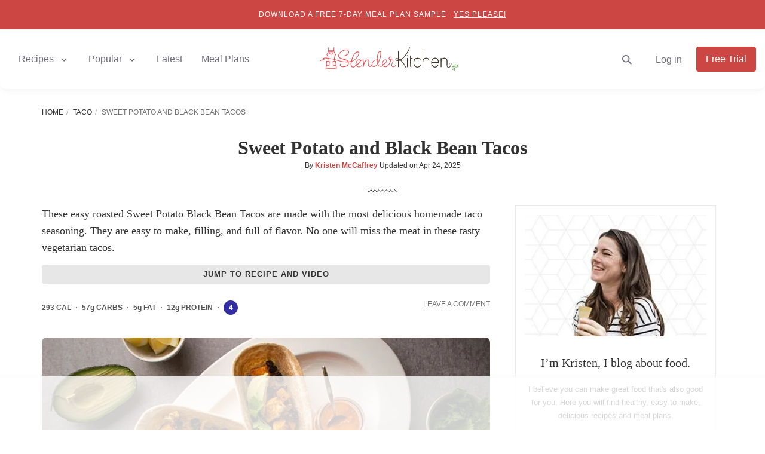

--- FILE ---
content_type: text/html; charset=utf-8
request_url: https://www.slenderkitchen.com/recipe/sweet-potato-tacos-with-black-beans
body_size: 40781
content:
<!DOCTYPE html> <html lang="en" dir="ltr"> <head><script>if(navigator.userAgent.match(/MSIE|Internet Explorer/i)||navigator.userAgent.match(/Trident\/7\..*?rv:11/i)){let e=document.location.href;if(!e.match(/[?&]nonitro/)){if(e.indexOf("?")==-1){if(e.indexOf("#")==-1){document.location.href=e+"?nonitro=1"}else{document.location.href=e.replace("#","?nonitro=1#")}}else{if(e.indexOf("#")==-1){document.location.href=e+"&nonitro=1"}else{document.location.href=e.replace("#","&nonitro=1#")}}}}</script><link rel="preconnect" href="https://cdn-aboak.nitrocdn.com" /><link rel="preconnect" href="https://www.google.com" /><meta name="viewport" content="width=device-width, initial-scale=1.0" /><meta http-equiv="X-UA-Compatible" content="IE=edge,chrome=1" /><meta name="robots" content="max-image-preview:large, max-snippet:-1, max-video-preview:-1" /><meta http-equiv="Content-Type" content="text/html; charset=utf-8" /><meta name="description" content="These amazing roasted sweet potato and cauliflower tacos with black beans come together in less than 30 minutes for a filling and nutritious vegetarian meal." /><meta property="og:video" content="https://content.jwplatform.com/videos/T6B02fcp-720.mp4" /><meta property="og:video:url" content="https://content.jwplatform.com/videos/T6B02fcp-720.mp4" /><meta property="og:video:secure_url" content="https://content.jwplatform.com/videos/T6B02fcp-720.mp4" /><meta property="og:video:type" content="video/mp4" /><meta property="fb:pages" content="109749939098178" /><meta property="fb:app_id" content="125505754455470" /><meta property="og:site_name" content="Slender Kitchen" /><meta property="og:locale" content="en_US" /><meta property="og:title" content="Sweet Potato and Black Bean Tacos - Slender Kitchen" /><meta property="og:description" content="These amazing roasted sweet potato and cauliflower tacos with black beans come together in less than 30 minutes for a filling and nutritious vegetarian meal." /><meta property="og:url" content="https://www.slenderkitchen.com/recipe/sweet-potato-tacos-with-black-beans" /><meta property="og:type" content="article" /><meta property="og:image" content="https://www.slenderkitchen.com/sites/default/files/styles/data_share/public/recipe_images/sweet-potato-tacos.jpg" /><meta property="og:image:width" content="1200" /><meta property="og:image:height" content="630" /><meta property="og:image:alt" content="Sweet Potato and Black Bean Tacos" /><meta property="og:updated_time" content="2025-04-24T18:00:01-07:00" /><meta property="article:publisher" content="https://www.facebook.com/SlenderKitchen/" /><meta property="article:published_time" content="2021-12-02T13:20:00-08:00" /><meta property="article:modified_time" content="2025-04-24T18:00:01-07:00" /><meta property="article:section" content="Recipe" /><meta property="article:author" content="https://www.slenderkitchen.com/user/kristen-mccaffrey" /><meta name="twitter:creator" content="@slenderkitchen" /><meta name="twitter:image" content="https://www.slenderkitchen.com/sites/default/files/styles/twitter_summary_large_image/public/recipe_images/sweet-potato-tacos.jpg" /><meta name="twitter:title" content="Sweet Potato and Black Bean Tacos - Slender Kitchen" /><meta name="twitter:site" content="@slenderkitchen" /><meta name="twitter:card" content="summary_large_image" /><meta name="msapplication-TileImage" content="/slender-kitchen-tile-512x512.png" /><title>Sweet Potato and Black Bean Tacos - Slender Kitchen</title><meta name="generator" content="NitroPack" /><script>var NPSH,NitroScrollHelper;NPSH=NitroScrollHelper=function(){let e=null;const o=window.sessionStorage.getItem("nitroScrollPos");function t(){let e=JSON.parse(window.sessionStorage.getItem("nitroScrollPos"))||{};if(typeof e!=="object"){e={}}e[document.URL]=window.scrollY;window.sessionStorage.setItem("nitroScrollPos",JSON.stringify(e))}window.addEventListener("scroll",function(){if(e!==null){clearTimeout(e)}e=setTimeout(t,200)},{passive:true});let r={};r.getScrollPos=()=>{if(!o){return 0}const e=JSON.parse(o);return e[document.URL]||0};r.isScrolled=()=>{return r.getScrollPos()>document.documentElement.clientHeight*.5};return r}();</script><script>(function(){var a=false;var e=document.documentElement.classList;var i=navigator.userAgent.toLowerCase();var n=["android","iphone","ipad"];var r=n.length;var o;var d=null;for(var t=0;t<r;t++){o=n[t];if(i.indexOf(o)>-1)d=o;if(e.contains(o)){a=true;e.remove(o)}}if(a&&d){e.add(d);if(d=="iphone"||d=="ipad"){e.add("ios")}}})();</script><script type="text/worker" id="nitro-web-worker">var preloadRequests=0;var remainingCount={};var baseURI="";self.onmessage=function(e){switch(e.data.cmd){case"RESOURCE_PRELOAD":var o=e.data.requestId;remainingCount[o]=0;e.data.resources.forEach(function(e){preload(e,function(o){return function(){console.log(o+" DONE: "+e);if(--remainingCount[o]==0){self.postMessage({cmd:"RESOURCE_PRELOAD",requestId:o})}}}(o));remainingCount[o]++});break;case"SET_BASEURI":baseURI=e.data.uri;break}};async function preload(e,o){if(typeof URL!=="undefined"&&baseURI){try{var a=new URL(e,baseURI);e=a.href}catch(e){console.log("Worker error: "+e.message)}}console.log("Preloading "+e);try{var n=new Request(e,{mode:"no-cors",redirect:"follow"});await fetch(n);o()}catch(a){console.log(a);var r=new XMLHttpRequest;r.responseType="blob";r.onload=o;r.onerror=o;r.open("GET",e,true);r.send()}}</script><script id="nprl">(()=>{if(window.NPRL!=undefined)return;(function(e){var t=e.prototype;t.after||(t.after=function(){var e,t=arguments,n=t.length,r=0,i=this,o=i.parentNode,a=Node,c=String,u=document;if(o!==null){while(r<n){(e=t[r])instanceof a?(i=i.nextSibling)!==null?o.insertBefore(e,i):o.appendChild(e):o.appendChild(u.createTextNode(c(e)));++r}}})})(Element);var e,t;e=t=function(){var t=false;var r=window.URL||window.webkitURL;var i=true;var o=true;var a=1;var c=null;var u=null;var d=true;var s=window.nitroGtmExcludes!=undefined;var l=s?JSON.parse(atob(window.nitroGtmExcludes)).map(e=>new RegExp(e)):[];var f;var m;var v=null;var p=null;var g=null;var h={touch:["touchmove","touchend"],default:["mousemove","click","keydown","wheel"]};var E=true;var y=[];var w=false;var b=[];var S=0;var N=0;var L=false;var T=0;var R=null;var O=false;var A=false;var C=false;var P=[];var I=[];var M=[];var k=[];var x=false;var _={};var j=new Map;var B="noModule"in HTMLScriptElement.prototype;var q=requestAnimationFrame||mozRequestAnimationFrame||webkitRequestAnimationFrame||msRequestAnimationFrame;const D="gtm.js?id=";function H(e,t){if(!_[e]){_[e]=[]}_[e].push(t)}function U(e,t){if(_[e]){var n=0,r=_[e];for(var n=0;n<r.length;n++){r[n].call(this,t)}}}function Y(){(function(e,t){var r=null;var i=function(e){r(e)};var o=null;var a={};var c=null;var u=null;var d=0;e.addEventListener(t,function(r){if(["load","DOMContentLoaded"].indexOf(t)!=-1){if(u){Q(function(){e.triggerNitroEvent(t)})}c=true}else if(t=="readystatechange"){d++;n.ogReadyState=d==1?"interactive":"complete";if(u&&u>=d){n.documentReadyState=n.ogReadyState;Q(function(){e.triggerNitroEvent(t)})}}});e.addEventListener(t+"Nitro",function(e){if(["load","DOMContentLoaded"].indexOf(t)!=-1){if(!c){e.preventDefault();e.stopImmediatePropagation()}else{}u=true}else if(t=="readystatechange"){u=n.documentReadyState=="interactive"?1:2;if(d<u){e.preventDefault();e.stopImmediatePropagation()}}});switch(t){case"load":o="onload";break;case"readystatechange":o="onreadystatechange";break;case"pageshow":o="onpageshow";break;default:o=null;break}if(o){Object.defineProperty(e,o,{get:function(){return r},set:function(n){if(typeof n!=="function"){r=null;e.removeEventListener(t+"Nitro",i)}else{if(!r){e.addEventListener(t+"Nitro",i)}r=n}}})}Object.defineProperty(e,"addEventListener"+t,{value:function(r){if(r!=t||!n.startedScriptLoading||document.currentScript&&document.currentScript.hasAttribute("nitro-exclude")){}else{arguments[0]+="Nitro"}e.ogAddEventListener.apply(e,arguments);a[arguments[1]]=arguments[0]}});Object.defineProperty(e,"removeEventListener"+t,{value:function(t){var n=a[arguments[1]];arguments[0]=n;e.ogRemoveEventListener.apply(e,arguments)}});Object.defineProperty(e,"triggerNitroEvent"+t,{value:function(t,n){n=n||e;var r=new Event(t+"Nitro",{bubbles:true});r.isNitroPack=true;Object.defineProperty(r,"type",{get:function(){return t},set:function(){}});Object.defineProperty(r,"target",{get:function(){return n},set:function(){}});e.dispatchEvent(r)}});if(typeof e.triggerNitroEvent==="undefined"){(function(){var t=e.addEventListener;var n=e.removeEventListener;Object.defineProperty(e,"ogAddEventListener",{value:t});Object.defineProperty(e,"ogRemoveEventListener",{value:n});Object.defineProperty(e,"addEventListener",{value:function(n){var r="addEventListener"+n;if(typeof e[r]!=="undefined"){e[r].apply(e,arguments)}else{t.apply(e,arguments)}},writable:true});Object.defineProperty(e,"removeEventListener",{value:function(t){var r="removeEventListener"+t;if(typeof e[r]!=="undefined"){e[r].apply(e,arguments)}else{n.apply(e,arguments)}}});Object.defineProperty(e,"triggerNitroEvent",{value:function(t,n){var r="triggerNitroEvent"+t;if(typeof e[r]!=="undefined"){e[r].apply(e,arguments)}}})})()}}).apply(null,arguments)}Y(window,"load");Y(window,"pageshow");Y(window,"DOMContentLoaded");Y(document,"DOMContentLoaded");Y(document,"readystatechange");try{var F=new Worker(r.createObjectURL(new Blob([document.getElementById("nitro-web-worker").textContent],{type:"text/javascript"})))}catch(e){var F=new Worker("data:text/javascript;base64,"+btoa(document.getElementById("nitro-web-worker").textContent))}F.onmessage=function(e){if(e.data.cmd=="RESOURCE_PRELOAD"){U(e.data.requestId,e)}};if(typeof document.baseURI!=="undefined"){F.postMessage({cmd:"SET_BASEURI",uri:document.baseURI})}var G=function(e){if(--S==0){Q(K)}};var W=function(e){e.target.removeEventListener("load",W);e.target.removeEventListener("error",W);e.target.removeEventListener("nitroTimeout",W);if(e.type!="nitroTimeout"){clearTimeout(e.target.nitroTimeout)}if(--N==0&&S==0){Q(J)}};var X=function(e){var t=e.textContent;try{var n=r.createObjectURL(new Blob([t.replace(/^(?:<!--)?(.*?)(?:-->)?$/gm,"$1")],{type:"text/javascript"}))}catch(e){var n="data:text/javascript;base64,"+btoa(t.replace(/^(?:<!--)?(.*?)(?:-->)?$/gm,"$1"))}return n};var K=function(){n.documentReadyState="interactive";document.triggerNitroEvent("readystatechange");document.triggerNitroEvent("DOMContentLoaded");if(window.pageYOffset||window.pageXOffset){window.dispatchEvent(new Event("scroll"))}A=true;Q(function(){if(N==0){Q(J)}Q($)})};var J=function(){if(!A||O)return;O=true;R.disconnect();en();n.documentReadyState="complete";document.triggerNitroEvent("readystatechange");window.triggerNitroEvent("load",document);window.triggerNitroEvent("pageshow",document);if(window.pageYOffset||window.pageXOffset||location.hash){let e=typeof history.scrollRestoration!=="undefined"&&history.scrollRestoration=="auto";if(e&&typeof NPSH!=="undefined"&&NPSH.getScrollPos()>0&&window.pageYOffset>document.documentElement.clientHeight*.5){window.scrollTo(0,NPSH.getScrollPos())}else if(location.hash){try{let e=document.querySelector(location.hash);if(e){e.scrollIntoView()}}catch(e){}}}var e=null;if(a==1){e=eo}else{e=eu}Q(e)};var Q=function(e){setTimeout(e,0)};var V=function(e){if(e.type=="touchend"||e.type=="click"){g=e}};var $=function(){if(d&&g){setTimeout(function(e){return function(){var t=function(e,t,n){var r=new Event(e,{bubbles:true,cancelable:true});if(e=="click"){r.clientX=t;r.clientY=n}else{r.touches=[{clientX:t,clientY:n}]}return r};var n;if(e.type=="touchend"){var r=e.changedTouches[0];n=document.elementFromPoint(r.clientX,r.clientY);n.dispatchEvent(t("touchstart"),r.clientX,r.clientY);n.dispatchEvent(t("touchend"),r.clientX,r.clientY);n.dispatchEvent(t("click"),r.clientX,r.clientY)}else if(e.type=="click"){n=document.elementFromPoint(e.clientX,e.clientY);n.dispatchEvent(t("click"),e.clientX,e.clientY)}}}(g),150);g=null}};var z=function(e){if(e.tagName=="SCRIPT"&&!e.hasAttribute("data-nitro-for-id")&&!e.hasAttribute("nitro-document-write")||e.tagName=="IMG"&&(e.hasAttribute("src")||e.hasAttribute("srcset"))||e.tagName=="IFRAME"&&e.hasAttribute("src")||e.tagName=="LINK"&&e.hasAttribute("href")&&e.hasAttribute("rel")&&e.getAttribute("rel")=="stylesheet"){if(e.tagName==="IFRAME"&&e.src.indexOf("about:blank")>-1){return}var t="";switch(e.tagName){case"LINK":t=e.href;break;case"IMG":if(k.indexOf(e)>-1)return;t=e.srcset||e.src;break;default:t=e.src;break}var n=e.getAttribute("type");if(!t&&e.tagName!=="SCRIPT")return;if((e.tagName=="IMG"||e.tagName=="LINK")&&(t.indexOf("data:")===0||t.indexOf("blob:")===0))return;if(e.tagName=="SCRIPT"&&n&&n!=="text/javascript"&&n!=="application/javascript"){if(n!=="module"||!B)return}if(e.tagName==="SCRIPT"){if(k.indexOf(e)>-1)return;if(e.noModule&&B){return}let t=null;if(document.currentScript){if(document.currentScript.src&&document.currentScript.src.indexOf(D)>-1){t=document.currentScript}if(document.currentScript.hasAttribute("data-nitro-gtm-id")){e.setAttribute("data-nitro-gtm-id",document.currentScript.getAttribute("data-nitro-gtm-id"))}}else if(window.nitroCurrentScript){if(window.nitroCurrentScript.src&&window.nitroCurrentScript.src.indexOf(D)>-1){t=window.nitroCurrentScript}}if(t&&s){let n=false;for(const t of l){n=e.src?t.test(e.src):t.test(e.textContent);if(n){break}}if(!n){e.type="text/googletagmanagerscript";let n=t.hasAttribute("data-nitro-gtm-id")?t.getAttribute("data-nitro-gtm-id"):t.id;if(!j.has(n)){j.set(n,[])}let r=j.get(n);r.push(e);return}}if(!e.src){if(e.textContent.length>0){e.textContent+="\n;if(document.currentScript.nitroTimeout) {clearTimeout(document.currentScript.nitroTimeout);}; setTimeout(function() { this.dispatchEvent(new Event('load')); }.bind(document.currentScript), 0);"}else{return}}else{}k.push(e)}if(!e.hasOwnProperty("nitroTimeout")){N++;e.addEventListener("load",W,true);e.addEventListener("error",W,true);e.addEventListener("nitroTimeout",W,true);e.nitroTimeout=setTimeout(function(){console.log("Resource timed out",e);e.dispatchEvent(new Event("nitroTimeout"))},5e3)}}};var Z=function(e){if(e.hasOwnProperty("nitroTimeout")&&e.nitroTimeout){clearTimeout(e.nitroTimeout);e.nitroTimeout=null;e.dispatchEvent(new Event("nitroTimeout"))}};document.documentElement.addEventListener("load",function(e){if(e.target.tagName=="SCRIPT"||e.target.tagName=="IMG"){k.push(e.target)}},true);document.documentElement.addEventListener("error",function(e){if(e.target.tagName=="SCRIPT"||e.target.tagName=="IMG"){k.push(e.target)}},true);var ee=["appendChild","replaceChild","insertBefore","prepend","append","before","after","replaceWith","insertAdjacentElement"];var et=function(){if(s){window._nitro_setTimeout=window.setTimeout;window.setTimeout=function(e,t,...n){let r=document.currentScript||window.nitroCurrentScript;if(!r||r.src&&r.src.indexOf(D)==-1){return window._nitro_setTimeout.call(window,e,t,...n)}return window._nitro_setTimeout.call(window,function(e,t){return function(...n){window.nitroCurrentScript=e;t(...n)}}(r,e),t,...n)}}ee.forEach(function(e){HTMLElement.prototype["og"+e]=HTMLElement.prototype[e];HTMLElement.prototype[e]=function(...t){if(this.parentNode||this===document.documentElement){switch(e){case"replaceChild":case"insertBefore":t.pop();break;case"insertAdjacentElement":t.shift();break}t.forEach(function(e){if(!e)return;if(e.tagName=="SCRIPT"){z(e)}else{if(e.children&&e.children.length>0){e.querySelectorAll("script").forEach(z)}}})}return this["og"+e].apply(this,arguments)}})};var en=function(){if(s&&typeof window._nitro_setTimeout==="function"){window.setTimeout=window._nitro_setTimeout}ee.forEach(function(e){HTMLElement.prototype[e]=HTMLElement.prototype["og"+e]})};var er=async function(){if(o){ef(f);ef(V);if(v){clearTimeout(v);v=null}}if(T===1){L=true;return}else if(T===0){T=-1}n.startedScriptLoading=true;Object.defineProperty(document,"readyState",{get:function(){return n.documentReadyState},set:function(){}});var e=document.documentElement;var t={attributes:true,attributeFilter:["src"],childList:true,subtree:true};R=new MutationObserver(function(e,t){e.forEach(function(e){if(e.type=="childList"&&e.addedNodes.length>0){e.addedNodes.forEach(function(e){if(!document.documentElement.contains(e)){return}if(e.tagName=="IMG"||e.tagName=="IFRAME"||e.tagName=="LINK"){z(e)}})}if(e.type=="childList"&&e.removedNodes.length>0){e.removedNodes.forEach(function(e){if(e.tagName=="IFRAME"||e.tagName=="LINK"){Z(e)}})}if(e.type=="attributes"){var t=e.target;if(!document.documentElement.contains(t)){return}if(t.tagName=="IFRAME"||t.tagName=="LINK"||t.tagName=="IMG"||t.tagName=="SCRIPT"){z(t)}}})});R.observe(e,t);if(!s){et()}await Promise.all(P);var r=b.shift();var i=null;var a=false;while(r){var c;var u=JSON.parse(atob(r.meta));var d=u.delay;if(r.type=="inline"){var l=document.getElementById(r.id);if(l){l.remove()}else{r=b.shift();continue}c=X(l);if(c===false){r=b.shift();continue}}else{c=r.src}if(!a&&r.type!="inline"&&(typeof u.attributes.async!="undefined"||typeof u.attributes.defer!="undefined")){if(i===null){i=r}else if(i===r){a=true}if(!a){b.push(r);r=b.shift();continue}}var m=document.createElement("script");m.src=c;m.setAttribute("data-nitro-for-id",r.id);for(var p in u.attributes){try{if(u.attributes[p]===false){m.setAttribute(p,"")}else{m.setAttribute(p,u.attributes[p])}}catch(e){console.log("Error while setting script attribute",m,e)}}m.async=false;if(u.canonicalLink!=""&&Object.getOwnPropertyDescriptor(m,"src")?.configurable!==false){(e=>{Object.defineProperty(m,"src",{get:function(){return e.canonicalLink},set:function(){}})})(u)}if(d){setTimeout((function(e,t){var n=document.querySelector("[data-nitro-marker-id='"+t+"']");if(n){n.after(e)}else{document.head.appendChild(e)}}).bind(null,m,r.id),d)}else{m.addEventListener("load",G);m.addEventListener("error",G);if(!m.noModule||!B){S++}var g=document.querySelector("[data-nitro-marker-id='"+r.id+"']");if(g){Q(function(e,t){return function(){e.after(t)}}(g,m))}else{Q(function(e){return function(){document.head.appendChild(e)}}(m))}}r=b.shift()}};var ei=function(){var e=document.getElementById("nitro-deferred-styles");var t=document.createElement("div");t.innerHTML=e.textContent;return t};var eo=async function(e){isPreload=e&&e.type=="NitroPreload";if(!isPreload){T=-1;E=false;if(o){ef(f);ef(V);if(v){clearTimeout(v);v=null}}}if(w===false){var t=ei();let e=t.querySelectorAll('style,link[rel="stylesheet"]');w=e.length;if(w){let e=document.getElementById("nitro-deferred-styles-marker");e.replaceWith.apply(e,t.childNodes)}else if(isPreload){Q(ed)}else{es()}}else if(w===0&&!isPreload){es()}};var ea=function(){var e=ei();var t=e.childNodes;var n;var r=[];for(var i=0;i<t.length;i++){n=t[i];if(n.href){r.push(n.href)}}var o="css-preload";H(o,function(e){eo(new Event("NitroPreload"))});if(r.length){F.postMessage({cmd:"RESOURCE_PRELOAD",resources:r,requestId:o})}else{Q(function(){U(o)})}};var ec=function(){if(T===-1)return;T=1;var e=[];var t,n;for(var r=0;r<b.length;r++){t=b[r];if(t.type!="inline"){if(t.src){n=JSON.parse(atob(t.meta));if(n.delay)continue;if(n.attributes.type&&n.attributes.type=="module"&&!B)continue;e.push(t.src)}}}if(e.length){var i="js-preload";H(i,function(e){T=2;if(L){Q(er)}});F.postMessage({cmd:"RESOURCE_PRELOAD",resources:e,requestId:i})}};var eu=function(){while(I.length){style=I.shift();if(style.hasAttribute("nitropack-onload")){style.setAttribute("onload",style.getAttribute("nitropack-onload"));Q(function(e){return function(){e.dispatchEvent(new Event("load"))}}(style))}}while(M.length){style=M.shift();if(style.hasAttribute("nitropack-onerror")){style.setAttribute("onerror",style.getAttribute("nitropack-onerror"));Q(function(e){return function(){e.dispatchEvent(new Event("error"))}}(style))}}};var ed=function(){if(!x){if(i){Q(function(){var e=document.getElementById("nitro-critical-css");if(e){e.remove()}})}x=true;onStylesLoadEvent=new Event("NitroStylesLoaded");onStylesLoadEvent.isNitroPack=true;window.dispatchEvent(onStylesLoadEvent)}};var es=function(){if(a==2){Q(er)}else{eu()}};var el=function(e){m.forEach(function(t){document.addEventListener(t,e,true)})};var ef=function(e){m.forEach(function(t){document.removeEventListener(t,e,true)})};if(s){et()}return{setAutoRemoveCriticalCss:function(e){i=e},registerScript:function(e,t,n){b.push({type:"remote",src:e,id:t,meta:n})},registerInlineScript:function(e,t){b.push({type:"inline",id:e,meta:t})},registerStyle:function(e,t,n){y.push({href:e,rel:t,media:n})},onLoadStyle:function(e){I.push(e);if(w!==false&&--w==0){Q(ed);if(E){E=false}else{es()}}},onErrorStyle:function(e){M.push(e);if(w!==false&&--w==0){Q(ed);if(E){E=false}else{es()}}},loadJs:function(e,t){if(!e.src){var n=X(e);if(n!==false){e.src=n;e.textContent=""}}if(t){Q(function(e,t){return function(){e.after(t)}}(t,e))}else{Q(function(e){return function(){document.head.appendChild(e)}}(e))}},loadQueuedResources:async function(){window.dispatchEvent(new Event("NitroBootStart"));if(p){clearTimeout(p);p=null}window.removeEventListener("load",e.loadQueuedResources);f=a==1?er:eo;if(!o||g){Q(f)}else{if(navigator.userAgent.indexOf(" Edge/")==-1){ea();H("css-preload",ec)}el(f);if(u){if(c){v=setTimeout(f,c)}}else{}}},fontPreload:function(e){var t="critical-fonts";H(t,function(e){document.getElementById("nitro-critical-fonts").type="text/css"});F.postMessage({cmd:"RESOURCE_PRELOAD",resources:e,requestId:t})},boot:function(){if(t)return;t=true;C=typeof NPSH!=="undefined"&&NPSH.isScrolled();let n=document.prerendering;if(location.hash||C||n){o=false}m=h.default.concat(h.touch);p=setTimeout(e.loadQueuedResources,1500);el(V);if(C){e.loadQueuedResources()}else{window.addEventListener("load",e.loadQueuedResources)}},addPrerequisite:function(e){P.push(e)},getTagManagerNodes:function(e){if(!e)return j;return j.get(e)??[]}}}();var n,r;n=r=function(){var t=document.write;return{documentWrite:function(n,r){if(n&&n.hasAttribute("nitro-exclude")){return t.call(document,r)}var i=null;if(n.documentWriteContainer){i=n.documentWriteContainer}else{i=document.createElement("span");n.documentWriteContainer=i}var o=null;if(n){if(n.hasAttribute("data-nitro-for-id")){o=document.querySelector('template[data-nitro-marker-id="'+n.getAttribute("data-nitro-for-id")+'"]')}else{o=n}}i.innerHTML+=r;i.querySelectorAll("script").forEach(function(e){e.setAttribute("nitro-document-write","")});if(!i.parentNode){if(o){o.parentNode.insertBefore(i,o)}else{document.body.appendChild(i)}}var a=document.createElement("span");a.innerHTML=r;var c=a.querySelectorAll("script");if(c.length){c.forEach(function(t){var n=t.getAttributeNames();var r=document.createElement("script");n.forEach(function(e){r.setAttribute(e,t.getAttribute(e))});r.async=false;if(!t.src&&t.textContent){r.textContent=t.textContent}e.loadJs(r,o)})}},TrustLogo:function(e,t){var n=document.getElementById(e);var r=document.createElement("img");r.src=t;n.parentNode.insertBefore(r,n)},documentReadyState:"loading",ogReadyState:document.readyState,startedScriptLoading:false,loadScriptDelayed:function(e,t){setTimeout(function(){var t=document.createElement("script");t.src=e;document.head.appendChild(t)},t)}}}();document.write=function(e){n.documentWrite(document.currentScript,e)};document.writeln=function(e){n.documentWrite(document.currentScript,e+"\n")};window.NPRL=e;window.NitroResourceLoader=t;window.NPh=n;window.NitroPackHelper=r})();</script>    <link rel="preconnect" href="//lk222.infusionsoft.com/" /> <link rel="preconnect" href="//stats.g.doubleclick.net/" /> <link rel="preconnect" href="https://www.googletagmanager.com/" />  <script nitro-exclude>(function(w,d,s,l,i){w[l]=w[l]||[];w[l].push({'gtm.start':
new Date().getTime(),event:'gtm.js'});var f=d.getElementsByTagName(s)[0],
j=d.createElement(s),dl=l!='dataLayer'?'&l='+l:'';j.async=true;j.src=
'https://www.googletagmanager.com/gtm.js?id='+i+dl;f.parentNode.insertBefore(j,f);
})(window,document,'script','dataLayer','GTM-5TWL6L4');</script>   <template data-nitro-marker-id="700ce7f5d2ba539c46b0ccb2c3d314fd-1"></template>  <script data-no-optimize='1' data-cfasync='false' nitro-exclude>
(function(w, d) {
w.adthrive = w.adthrive || {};
w.adthrive.cmd = w.
adthrive.cmd || [];
w.adthrive.plugin = 'adthrive-ads-manual';
w.adthrive.host = 'ads.adthrive.com';var s = d.createElement('script');
s.async = true;
s.referrerpolicy='no-referrer-when-downgrade';
s.src = 'https://' + w.adthrive.host + '/sites/53587d3d9cdee62529896450/ads.min.js?referrer=' + w.encodeURIComponent(w.location.href) + '&cb=' + (Math.floor(Math.random() * 100) + 1);
var n = d.getElementsByTagName('script')[0];
n.parentNode.insertBefore(s, n);
})(window, document);
</script><script nitro-exclude>
'use strict';(async(e,t)=>{if(location.search.indexOf('no-slick')>=0){return}let o;const c=()=>performance.now();let a=window.$slickBoot=window.$slickBoot||{};a.rt=e;a._es=c();a.ev='2.0.1';a.l=async(e,t)=>{try{let a=0;if(!o&&'caches'in self){o=await caches.open('slickstream-code')}if(o){let n=await o.match(e);if(!n){a=c();await o.add(e);n=await o.match(e);if(n&&!n.ok){n=undefined;o.delete(e)}}if(n){const e=n.headers.get('x-slickstream-consent');return{t:a,d:t?await n.blob():await n.json(),c:e||'na'}}}}catch(e){console.log(e)}return{}};const n=e=>new Request(e,{cache:'no-store'});if(!a.d||a.d.bestBy<Date.now()){const o=n(`${e}/d/page-boot-data?site=${t}&url=${encodeURIComponent(location.href.split('#')[0])}`);let{t:s,d:i,c:d}=await a.l(o);if(i){if(i.bestBy<Date.now()){i=undefined}else if(s){a._bd=s;a.c=d}}if(!i){a._bd=c();const e=await fetch(o);const t=e.headers.get('x-slickstream-consent');a.c=t||'na';i=await e.json()}if(i){a.d=i;a.s='embed'}}if(a.d){let e=a.d.bootUrl;const{t:t,d:o}=await a.l(n(e),true);if(o){a.bo=e=URL.createObjectURL(o);if(t){a._bf=t}}else{a._bf=c()}const s=document.createElement('script');s.src=e;document.head.appendChild(s)}else{console.log('[Slick] Boot failed')}})
('https://app.slickstream.com','YD0SGU19');
</script> <template data-nitro-marker-id="f12495ff87c4bb73acf697c5df67730b-1"></template>  <link rel="shortcut icon" type="image/vnd.microsoft.icon" href="https://cdn-aboak.nitrocdn.com/QJsLnWfsWAiuukSIMowyVEHtotvSQZoR/assets/images/optimized/rev-ca18e1d/www.slenderkitchen.com/favicon.ico" /> <script type="application/ld+json">{"@context":"http:\/\/schema.org\/","@type":"BreadcrumbList","itemListElement":[{"@type":"ListItem","position":1,"name":"Home","item":"https:\/\/www.slenderkitchen.com\/"},{"@type":"ListItem","position":2,"name":"Taco","item":"https:\/\/www.slenderkitchen.com\/category\/tacos"},{"@type":"ListItem","position":3,"name":"Sweet Potato and Black Bean Tacos","item":"https:\/\/www.slenderkitchen.com\/recipe\/sweet-potato-tacos-with-black-beans"}]}</script>                             <link rel="canonical" href="https://www.slenderkitchen.com/recipe/sweet-potato-tacos-with-black-beans" /> <script type="application/ld+json">{"@context":"http:\/\/schema.org","@type":"Recipe","mainEntityOfPage":"https:\/\/www.slenderkitchen.com\/recipe\/sweet-potato-tacos-with-black-beans","name":"Sweet Potato and Black Bean Tacos","image":["https:\/\/www.slenderkitchen.com\/sites\/default\/files\/styles\/gsd-1x1\/public\/recipe_images\/sweet-potato-tacos.jpg","https:\/\/www.slenderkitchen.com\/sites\/default\/files\/styles\/gsd-4x3\/public\/recipe_images\/sweet-potato-tacos.jpg","https:\/\/www.slenderkitchen.com\/sites\/default\/files\/styles\/gsd-16x9\/public\/recipe_images\/sweet-potato-tacos.jpg","https:\/\/www.slenderkitchen.com\/sites\/default\/files\/styles\/gsd-9x16\/public\/recipe_images\/sweet-potato-tacos.jpg"],"description":"These amazing roasted sweet potato and cauliflower tacos with black beans come together in less than 30 minutes for a filling and nutritious vegetarian meal.","datePublished":"2021-12-02","dateModified":"2025-04-24","author":{"@type":"Person","name":"Kristen McCaffrey","url":"https:\/\/www.slenderkitchen.com\/user\/kristen-mccaffrey"},"publisher":{"@type":"Organization","name":"Slender Kitchen","logo":{"@type":"ImageObject","url":"https:\/\/www.slenderkitchen.com\/sites\/default\/files\/sk-logo-347x60.png","width":347,"height":60}},"prepTime":"PT10M","cookTime":"PT30M","totalTime":"PT40M","recipeYield":"4","recipeIngredient":["3 cups cauliflower florets","1 sweet potato, peeled and cubed (small)","1 sweet onion, sliced thin","2 tbsp lime juice","1 tbsp olive oil","1 tbsp taco seasoning","14 oz canned black beans, rinsed and drained","Salt and pepper","8 corn tortillas"],"recipeCategory":["Dinner"],"recipeInstructions":[{"@type":"HowToStep","name":"Toss sweet potatoes and cauliflower with taco seasoning.","text":"Preheat the oven to 425 degrees. Cover a large baking sheet with parchment paper. Toss the cauliflower, sweet potato, and sweet onion with lime juice, olive oil, and taco seasoning.","url":"https:\/\/www.slenderkitchen.com\/recipe\/sweet-potato-tacos-with-black-beans#step1","image":"\/\/www.slenderkitchen.com\/sites\/default\/files\/styles\/feed_list_sm_2x\/public\/steps\/sweet-potato-tacos-step-1.jpg"},{"@type":"HowToStep","name":"Spread out in a single layer.","text":"Spread the cauliflower and sweet potatoes on the baking sheet in a single layer.","url":"https:\/\/www.slenderkitchen.com\/recipe\/sweet-potato-tacos-with-black-beans#step2","image":"\/\/www.slenderkitchen.com\/sites\/default\/files\/styles\/feed_list_sm_2x\/public\/steps\/sweet-potato-tacos-step-2.jpg"},{"@type":"HowToStep","name":"Roast sweet potatoes and cauliflower until tender. Add beans.","text":"Roast for 25 minutes until the sweet potatoes and cauliflower are tender. Remove the pan from the oven and add the black beans. Cook an additional 3-5 minutes until beans are heated through.","url":"https:\/\/www.slenderkitchen.com\/recipe\/sweet-potato-tacos-with-black-beans#step3","image":"\/\/www.slenderkitchen.com\/sites\/default\/files\/styles\/feed_list_sm_2x\/public\/steps\/sweet-potato-tacos-step-3.jpg"},{"@type":"HowToStep","name":"Assemble tacos.","text":"Serve in warmed corn tortillas with your favorite toppings, Consider using avocado, queso fresco, cilantro, and salsa.","url":"https:\/\/www.slenderkitchen.com\/recipe\/sweet-potato-tacos-with-black-beans#step4","image":"\/\/www.slenderkitchen.com\/sites\/default\/files\/styles\/feed_list_sm_2x\/public\/steps\/sweet-potato-tacos-step-4.jpg"}],"nutrition":{"@type":"NutritionInformation","servingSize":"2 tacos","calories":"293 cal","carbohydrateContent":"57 g","fatContent":"5 g","proteinContent":"12 g","fiberContent":"13 g","saturatedFatContent":"1 g","cholesterolContent":"0 mg","sodiumContent":"605 mg","sugarContent":"8 g"},"recipeCuisine":"Mexican, Southwestern","keywords":"Kid Friendly, Make Ahead, Quick and Easy","video":{"@type":"VideoObject","name":"Sweet Potato Tacos with Black Beans","description":"These roasted Sweet Potato Tacos with black beans and cauliflower tossed in homemade taco seasoning are easy to make, filling, and full of flavor. No one will miss the meat in these tasty vegetarian tacos.","thumbnailUrl":["https:\/\/content.jwplatform.com\/thumbs\/T6B02fcp-720.jpg"],"contentUrl":"https:\/\/content.jwplatform.com\/videos\/T6B02fcp-720.mp4","embedUrl":"","uploadDate":"2021-12-02T21:17:07.000Z","duration":""}}</script> <link rel="icon" sizes="32x32" href="https://cdn-aboak.nitrocdn.com/QJsLnWfsWAiuukSIMowyVEHtotvSQZoR/assets/images/optimized/rev-ca18e1d/www.slenderkitchen.com/slender-kitchen-icon-32x32.png" /> <link rel="icon" sizes="192x192" href="https://cdn-aboak.nitrocdn.com/QJsLnWfsWAiuukSIMowyVEHtotvSQZoR/assets/images/optimized/rev-ca18e1d/www.slenderkitchen.com/slender-kitchen-icon-192x192.png" /> <link rel="apple-touch-icon" sizes="120x120" href="https://cdn-aboak.nitrocdn.com/QJsLnWfsWAiuukSIMowyVEHtotvSQZoR/assets/images/optimized/rev-ca18e1d/www.slenderkitchen.com/slender-kitchen-icon-120x120.png" /> <link rel="apple-touch-icon" sizes="152x152" href="https://cdn-aboak.nitrocdn.com/QJsLnWfsWAiuukSIMowyVEHtotvSQZoR/assets/images/optimized/rev-ca18e1d/www.slenderkitchen.com/slender-kitchen-icon-152x152.png" /> <link rel="apple-touch-icon" sizes="512x512" href="https://cdn-aboak.nitrocdn.com/QJsLnWfsWAiuukSIMowyVEHtotvSQZoR/assets/images/optimized/rev-ca18e1d/www.slenderkitchen.com/slender-kitchen-icon-512x512.png" />   <link type="text/css" rel="stylesheet" href="//www.slenderkitchen.com/sites/default/files/css/css_pO3P9o6m2LYo7eaclCzR05zWlCAQEveFDu-G4J3Vjjc.css" media="all" nitro-exclude /> <script nitro-exclude>window.IS_NITROPACK=!0;window.NITROPACK_STATE='FRESH';</script><style>.nitro-cover{visibility:hidden!important;}</style><script nitro-exclude>window.nitro_lazySizesConfig=window.nitro_lazySizesConfig||{};window.nitro_lazySizesConfig.lazyClass="nitro-lazy";nitro_lazySizesConfig.srcAttr="nitro-lazy-src";nitro_lazySizesConfig.srcsetAttr="nitro-lazy-srcset";nitro_lazySizesConfig.expand=15;nitro_lazySizesConfig.expFactor=1;nitro_lazySizesConfig.hFac=1;nitro_lazySizesConfig.loadMode=1;nitro_lazySizesConfig.ricTimeout=50;nitro_lazySizesConfig.loadHidden=true;(function(){let t=null;let e=false;let a=false;let i=window.scrollY;let r=Date.now();function n(){window.removeEventListener("scroll",n);window.nitro_lazySizesConfig.expand=300}function o(t){let e=t.timeStamp-r;let a=Math.abs(i-window.scrollY)/e;let n=Math.max(a*200,300);r=t.timeStamp;i=window.scrollY;window.nitro_lazySizesConfig.expand=n}window.addEventListener("scroll",o,{passive:true});window.addEventListener("NitroStylesLoaded",function(){e=true});window.addEventListener("load",function(){a=true});document.addEventListener("lazybeforeunveil",function(t){let e=false;let a=t.target.getAttribute("nitro-lazy-mask");if(a){let i="url("+a+")";t.target.style.maskImage=i;t.target.style.webkitMaskImage=i;e=true}let i=t.target.getAttribute("nitro-lazy-bg");if(i){let a=t.target.style.backgroundImage.replace("[data-uri]",i.replace(/\(/g,"%28").replace(/\)/g,"%29"));if(a===t.target.style.backgroundImage){a="url("+i.replace(/\(/g,"%28").replace(/\)/g,"%29")+")"}t.target.style.backgroundImage=a;e=true}if(t.target.tagName=="VIDEO"){if(t.target.hasAttribute("nitro-lazy-poster")){t.target.setAttribute("poster",t.target.getAttribute("nitro-lazy-poster"))}else if(!t.target.hasAttribute("poster")){t.target.setAttribute("preload","metadata")}e=true}let r=t.target.getAttribute("data-nitro-fragment-id");if(r){if(!window.loadNitroFragment(r,"lazy")){t.preventDefault();return false}}if(t.target.classList.contains("av-animated-generic")){t.target.classList.add("avia_start_animation","avia_start_delayed_animation");e=true}if(!e){let e=t.target.tagName.toLowerCase();if(e!=="img"&&e!=="iframe"){t.target.querySelectorAll("img[nitro-lazy-src],img[nitro-lazy-srcset]").forEach(function(t){t.classList.add("nitro-lazy")})}}})})();</script><script id="nitro-lazyloader">(function(e,t){if(typeof module=="object"&&module.exports){module.exports=lazySizes}else{e.lazySizes=t(e,e.document,Date)}})(window,function e(e,t,r){"use strict";if(!e.IntersectionObserver||!t.getElementsByClassName||!e.MutationObserver){return}var i,n;var a=t.documentElement;var s=e.HTMLPictureElement;var o="addEventListener";var l="getAttribute";var c=e[o].bind(e);var u=e.setTimeout;var f=e.requestAnimationFrame||u;var d=e.requestIdleCallback||u;var v=/^picture$/i;var m=["load","error","lazyincluded","_lazyloaded"];var g=Array.prototype.forEach;var p=function(e,t){return e.classList.contains(t)};var z=function(e,t){e.classList.add(t)};var h=function(e,t){e.classList.remove(t)};var y=function(e,t,r){var i=r?o:"removeEventListener";if(r){y(e,t)}m.forEach(function(r){e[i](r,t)})};var b=function(e,r,n,a,s){var o=t.createEvent("CustomEvent");if(!n){n={}}n.instance=i;o.initCustomEvent(r,!a,!s,n);e.dispatchEvent(o);return o};var C=function(t,r){var i;if(!s&&(i=e.picturefill||n.pf)){i({reevaluate:true,elements:[t]})}else if(r&&r.src){t.src=r.src}};var w=function(e,t){return(getComputedStyle(e,null)||{})[t]};var E=function(e,t,r){r=r||e.offsetWidth;while(r<n.minSize&&t&&!e._lazysizesWidth){r=t.offsetWidth;t=t.parentNode}return r};var A=function(){var e,r;var i=[];var n=function(){var t;e=true;r=false;while(i.length){t=i.shift();t[0].apply(t[1],t[2])}e=false};return function(a){if(e){a.apply(this,arguments)}else{i.push([a,this,arguments]);if(!r){r=true;(t.hidden?u:f)(n)}}}}();var x=function(e,t){return t?function(){A(e)}:function(){var t=this;var r=arguments;A(function(){e.apply(t,r)})}};var L=function(e){var t;var i=0;var a=n.throttleDelay;var s=n.ricTimeout;var o=function(){t=false;i=r.now();e()};var l=d&&s>49?function(){d(o,{timeout:s});if(s!==n.ricTimeout){s=n.ricTimeout}}:x(function(){u(o)},true);return function(e){var n;if(e=e===true){s=33}if(t){return}t=true;n=a-(r.now()-i);if(n<0){n=0}if(e||n<9){l()}else{u(l,n)}}};var T=function(e){var t,i;var n=99;var a=function(){t=null;e()};var s=function(){var e=r.now()-i;if(e<n){u(s,n-e)}else{(d||a)(a)}};return function(){i=r.now();if(!t){t=u(s,n)}}};var _=function(){var i,s;var o,f,d,m;var E;var T=new Set;var _=new Map;var M=/^img$/i;var R=/^iframe$/i;var W="onscroll"in e&&!/glebot/.test(navigator.userAgent);var O=0;var S=0;var F=function(e){O--;if(S){S--}if(e&&e.target){y(e.target,F)}if(!e||O<0||!e.target){O=0;S=0}if(G.length&&O-S<1&&O<3){u(function(){while(G.length&&O-S<1&&O<4){J({target:G.shift()})}})}};var I=function(e){if(E==null){E=w(t.body,"visibility")=="hidden"}return E||!(w(e.parentNode,"visibility")=="hidden"&&w(e,"visibility")=="hidden")};var P=function(e){z(e.target,n.loadedClass);h(e.target,n.loadingClass);h(e.target,n.lazyClass);y(e.target,D)};var B=x(P);var D=function(e){B({target:e.target})};var $=function(e,t){try{e.contentWindow.location.replace(t)}catch(r){e.src=t}};var k=function(e){var t;var r=e[l](n.srcsetAttr);if(t=n.customMedia[e[l]("data-media")||e[l]("media")]){e.setAttribute("media",t)}if(r){e.setAttribute("srcset",r)}};var q=x(function(e,t,r,i,a){var s,o,c,f,m,p;if(!(m=b(e,"lazybeforeunveil",t)).defaultPrevented){if(i){if(r){z(e,n.autosizesClass)}else{e.setAttribute("sizes",i)}}o=e[l](n.srcsetAttr);s=e[l](n.srcAttr);if(a){c=e.parentNode;f=c&&v.test(c.nodeName||"")}p=t.firesLoad||"src"in e&&(o||s||f);m={target:e};if(p){y(e,F,true);clearTimeout(d);d=u(F,2500);z(e,n.loadingClass);y(e,D,true)}if(f){g.call(c.getElementsByTagName("source"),k)}if(o){e.setAttribute("srcset",o)}else if(s&&!f){if(R.test(e.nodeName)){$(e,s)}else{e.src=s}}if(o||f){C(e,{src:s})}}A(function(){if(e._lazyRace){delete e._lazyRace}if(!p||e.complete){if(p){F(m)}else{O--}P(m)}})});var H=function(e){if(n.isPaused)return;var t,r;var a=M.test(e.nodeName);var o=a&&(e[l](n.sizesAttr)||e[l]("sizes"));var c=o=="auto";if(c&&a&&(e.src||e.srcset)&&!e.complete&&!p(e,n.errorClass)){return}t=b(e,"lazyunveilread").detail;if(c){N.updateElem(e,true,e.offsetWidth)}O++;if((r=G.indexOf(e))!=-1){G.splice(r,1)}_.delete(e);T.delete(e);i.unobserve(e);s.unobserve(e);q(e,t,c,o,a)};var j=function(e){var t,r;for(t=0,r=e.length;t<r;t++){if(e[t].isIntersecting===false){continue}H(e[t].target)}};var G=[];var J=function(e,r){var i,n,a,s;for(n=0,a=e.length;n<a;n++){if(r&&e[n].boundingClientRect.width>0&&e[n].boundingClientRect.height>0){_.set(e[n].target,{rect:e[n].boundingClientRect,scrollTop:t.documentElement.scrollTop,scrollLeft:t.documentElement.scrollLeft})}if(e[n].boundingClientRect.bottom<=0&&e[n].boundingClientRect.right<=0&&e[n].boundingClientRect.left<=0&&e[n].boundingClientRect.top<=0){continue}if(!e[n].isIntersecting){continue}s=e[n].target;if(O-S<1&&O<4){S++;H(s)}else if((i=G.indexOf(s))==-1){G.push(s)}else{G.splice(i,1)}}};var K=function(){var e,t;for(e=0,t=o.length;e<t;e++){if(!o[e]._lazyAdd&&!o[e].classList.contains(n.loadedClass)){o[e]._lazyAdd=true;i.observe(o[e]);s.observe(o[e]);T.add(o[e]);if(!W){H(o[e])}}}};var Q=function(){if(n.isPaused)return;if(_.size===0)return;const r=t.documentElement.scrollTop;const i=t.documentElement.scrollLeft;E=null;const a=r+e.innerHeight+n.expand;const s=i+e.innerWidth+n.expand*n.hFac;const o=r-n.expand;const l=(i-n.expand)*n.hFac;for(let e of _){const[t,r]=e;const i=r.rect.top+r.scrollTop;const n=r.rect.bottom+r.scrollTop;const c=r.rect.left+r.scrollLeft;const u=r.rect.right+r.scrollLeft;if(n>=o&&i<=a&&u>=l&&c<=s&&I(t)){H(t)}}};return{_:function(){m=r.now();o=t.getElementsByClassName(n.lazyClass);i=new IntersectionObserver(j);s=new IntersectionObserver(J,{rootMargin:n.expand+"px "+n.expand*n.hFac+"px"});const e=new ResizeObserver(e=>{if(T.size===0)return;s.disconnect();s=new IntersectionObserver(J,{rootMargin:n.expand+"px "+n.expand*n.hFac+"px"});_=new Map;for(let e of T){s.observe(e)}});e.observe(t.documentElement);c("scroll",L(Q),true);new MutationObserver(K).observe(a,{childList:true,subtree:true,attributes:true});K()},unveil:H}}();var N=function(){var e;var r=x(function(e,t,r,i){var n,a,s;e._lazysizesWidth=i;i+="px";e.setAttribute("sizes",i);if(v.test(t.nodeName||"")){n=t.getElementsByTagName("source");for(a=0,s=n.length;a<s;a++){n[a].setAttribute("sizes",i)}}if(!r.detail.dataAttr){C(e,r.detail)}});var i=function(e,t,i){var n;var a=e.parentNode;if(a){i=E(e,a,i);n=b(e,"lazybeforesizes",{width:i,dataAttr:!!t});if(!n.defaultPrevented){i=n.detail.width;if(i&&i!==e._lazysizesWidth){r(e,a,n,i)}}}};var a=function(){var t;var r=e.length;if(r){t=0;for(;t<r;t++){i(e[t])}}};var s=T(a);return{_:function(){e=t.getElementsByClassName(n.autosizesClass);c("resize",s)},checkElems:s,updateElem:i}}();var M=function(){if(!M.i){M.i=true;N._();_._()}};(function(){var t;var r={lazyClass:"lazyload",lazyWaitClass:"lazyloadwait",loadedClass:"lazyloaded",loadingClass:"lazyloading",preloadClass:"lazypreload",errorClass:"lazyerror",autosizesClass:"lazyautosizes",srcAttr:"data-src",srcsetAttr:"data-srcset",sizesAttr:"data-sizes",minSize:40,customMedia:{},init:true,hFac:.8,loadMode:2,expand:400,ricTimeout:0,throttleDelay:125,isPaused:false};n=e.nitro_lazySizesConfig||e.nitro_lazysizesConfig||{};for(t in r){if(!(t in n)){n[t]=r[t]}}u(function(){if(n.init){M()}})})();i={cfg:n,autoSizer:N,loader:_,init:M,uP:C,aC:z,rC:h,hC:p,fire:b,gW:E,rAF:A};return i});</script><script nitro-exclude>(function(){var t={childList:false,attributes:true,subtree:false,attributeFilter:["src"],attributeOldValue:true};var e=null;var r=[];function n(t){let n=r.indexOf(t);if(n>-1){r.splice(n,1);e.disconnect();a()}t.src=t.getAttribute("nitro-og-src");t.parentNode.querySelector(".nitro-removable-overlay")?.remove()}function i(){if(!e){e=new MutationObserver(function(t,e){t.forEach(t=>{if(t.type=="attributes"&&t.attributeName=="src"){let r=t.target;let n=r.getAttribute("nitro-og-src");let i=r.src;if(i!=n&&t.oldValue!==null){e.disconnect();let o=i.replace(t.oldValue,"");if(i.indexOf("data:")===0&&["?","&"].indexOf(o.substr(0,1))>-1){if(n.indexOf("?")>-1){r.setAttribute("nitro-og-src",n+"&"+o.substr(1))}else{r.setAttribute("nitro-og-src",n+"?"+o.substr(1))}}r.src=t.oldValue;a()}}})})}return e}function o(e){i().observe(e,t)}function a(){r.forEach(o)}window.addEventListener("message",function(t){if(t.data.action&&t.data.action==="playBtnClicked"){var e=document.getElementsByTagName("iframe");for(var r=0;r<e.length;r++){if(t.source===e[r].contentWindow){n(e[r])}}}});document.addEventListener("DOMContentLoaded",function(){document.querySelectorAll("iframe[nitro-og-src]").forEach(t=>{r.push(t)});a()})})();</script><script nitro-delay-ms="0" id="700ce7f5d2ba539c46b0ccb2c3d314fd-1" type="nitropack/inlinescript" class="nitropack-inline-script">
!function(){"use strict";var e=window.location.search.substring(1).split("&");const t=e=>e.replace(/\s/g,""),o=e=>new Promise((t=>{if(!("msCrypto"in window)&&"https:"===location.protocol&&"crypto"in window&&"TextEncoder"in window){const o=(new TextEncoder).encode(e);crypto.subtle.digest("SHA-256",o).then((e=>{const o=Array.from(new Uint8Array(e)).map((e=>("00"+e.toString(16)).slice(-2))).join("");t(o)}))}else t("")}));for(var n=0;n<e.length;n++){var r="adt_ei",i=decodeURIComponent(e[n]);if(0===i.indexOf(r)){var a=i.split(r+"=")[1];if((e=>{const t=e.match(/((?=([a-zA-Z0-9._!#$%+^&*()[\]<>-]+))\2@[a-zA-Z0-9._-]+\.[a-zA-Z0-9._-]+)/gi);return t?t[0]:""})(t(a.toLowerCase()))){o(a).then((t=>{t.length&&(localStorage.setItem(r,t),localStorage.setItem("adt_emsrc","url"),e.splice(n,1),history.replaceState(null,"","?"+e.join("&")))}));break}}}}();
</script><script id="30d23b0be2efa585df5bbf462c65c702-1" type="nitropack/inlinescript" class="nitropack-inline-script">document.addEventListener("DOMContentLoaded",function(){document.querySelectorAll('form[id^="webform-client-form-"]').forEach(function(e){var r=false;e.addEventListener("submit",function(n){if(r)return;n.preventDefault();r=true;var o="6LeTot4qAAAAAD4G_yINAu_3JAUL_zdoUsOeXeMw";var t=e.querySelector(".g-recaptcha-response");grecaptcha.ready(function(){grecaptcha.execute(o,{action:"submit"}).then(function(n){if(n){t.value=n;console.log("reCAPTCHA token generated successfully: "+n);if(t.value){e.submit()}else{console.error("Error: Token was not properly set in the hidden field.");r=false}}else{console.error("Error generating reCAPTCHA token.");r=false}}).catch(function(e){console.error("Error executing reCAPTCHA: ",e);r=false})})})})});</script><script id="30d23b0be2efa585df5bbf462c65c702-2" type="nitropack/inlinescript" class="nitropack-inline-script">document.addEventListener("DOMContentLoaded",function(){document.querySelectorAll('form[id^="webform-client-form-"]').forEach(function(e){var r=false;e.addEventListener("submit",function(n){if(r)return;n.preventDefault();r=true;var o="6LeTot4qAAAAAD4G_yINAu_3JAUL_zdoUsOeXeMw";var t=e.querySelector(".g-recaptcha-response");grecaptcha.ready(function(){grecaptcha.execute(o,{action:"submit"}).then(function(n){if(n){t.value=n;console.log("reCAPTCHA token generated successfully: "+n);if(t.value){e.submit()}else{console.error("Error: Token was not properly set in the hidden field.");r=false}}else{console.error("Error generating reCAPTCHA token.");r=false}}).catch(function(e){console.error("Error executing reCAPTCHA: ",e);r=false})})})})});</script><script id="52878fff2defa9cba110bde21db85c0e-1" type="nitropack/inlinescript" class="nitropack-inline-script">jQuery.extend(Drupal.settings, {"basePath":"\/","pathPrefix":"","setHasJsCookie":0,"ajaxPageState":{"theme":"open_kitchen","theme_token":"FTYNIsEmjfuKN-rAO2W5-HXttgeaqTouN1yp-1P9zjE","jquery_version":"2.1"},"uid":0,"show_lb":"1","recaptcha_site_key":"6LeTot4qAAAAAD4G_yINAu_3JAUL_zdoUsOeXeMw","sk_modals_default":[{"modal_id":"5","delay":10,"exit_intent":"0","modal_expiration":2,"modal_templates_desktop":["lb-207"],"modal_templates_desktop_css":"200","modal_templates_mobile":["lb-207"],"modal_templates_mobile_css":"200","modal_url":["\/*"]}],"IngredientsCases":{"1 1\/3 cup + 1\/4 tsp":"1 1\/3 cups","1 1\/3 cups + 1\/2 tsp":"1 1\/3 cups","1 1\/3 cups + 1\/4 tsp":"1 1\/3 cups","1 2\/3 cups + 1\/2 tsp":"1 2\/3 cups","1 2\/3 cups + 1\/4 tsp":"1 2\/3 cups","1 2\/3 cups + 1\/8 tsp":"1 2\/3 cups","1 cup + 3 tbsp + 3\/4 tsp":"1 1\/4 cups","1 tbsp + 1 1\/2 tsp":"1.5 tbsp","1 tbsp + 2 3\/4 tsp":"2 tbsp","1 tbsp + 3 tsp":"2 tbsp","1 tbsp + 3\/4 tsp":"4 tsp","1\/2 cup + 4 tbsp":"3\/4 cup","1\/3 cup + 1\/4 tsp":"1\/3 cup","1\/3 cup + 2 1\/4 tsp":"6 tbsp","1\/4 cup + 1 tbsp":"5 tbsp","1\/4 cup + 3\/4 tsp":"1\/4 cup","1\/4 cup + 4 tbsp":"1\/2 cup","2 2\/3 cups + 1\/3 tsp":"2 2\/3 cup","2 2\/3 cups + 1\/4 tsp":"2 2\/3 cups","2 cups + 4 tbsp":"2.25 cups","2 tbsp + 1 1\/2 tsp":"2.5 tbsp","2 tbsp + 1 3\/4 tsp":"2.5 tbsp","2\/3 cup + 1\/2 tsp":"2\/3 cup","2\/3 cup + 1\/3 tsp":"2\/3 cup","3 1\/3 cups + 1\/4 tsp":"3 1\/3 cups","3 tbsp + 2 1\/2 tsp":"1\/4 cup","3 tbsp + 3 tsp":"1\/4 cup","3\/4 cup + 2 1\/2 tsp":"3\/4 cup + 1 tbsp","3\/4 cup + 4 tbsp":"1 cup"},"urlIsAjaxTrusted":{"\/recipe\/sweet-potato-tacos-with-black-beans":true,"\/comment\/reply\/9957":true},"bootstrap":{"anchorsFix":"0","anchorsSmoothScrolling":"0","formHasError":1,"popoverEnabled":1,"popoverOptions":{"animation":1,"html":0,"placement":"right","selector":"","trigger":"click","triggerAutoclose":1,"title":"","content":"","delay":0,"container":"body"},"tooltipEnabled":0,"tooltipOptions":{"animation":1,"html":0,"placement":"auto left","selector":"","trigger":"hover focus","delay":0,"container":"body"}}});</script><template id="nitro-deferred-styles-marker"></template><script>(function(e){"use strict";if(!e.loadCSS){e.loadCSS=function(){}}var t=loadCSS.relpreload={};t.support=function(){var t;try{t=e.document.createElement("link").relList.supports("preload")}catch(e){t=false}return function(){return t}}();t.bindMediaToggle=function(e){var t=e.media||"all";function a(){e.media=t}if(e.addEventListener){e.addEventListener("load",a)}else if(e.attachEvent){e.attachEvent("onload",a)}setTimeout(function(){e.rel="stylesheet";e.media="only x"});setTimeout(a,3e3)};t.poly=function(){if(t.support()){return}var a=e.document.getElementsByTagName("link");for(var n=0;n<a.length;n++){var o=a[n];if(o.rel==="preload"&&o.getAttribute("as")==="style"&&!o.getAttribute("data-loadcss")){o.setAttribute("data-loadcss",true);t.bindMediaToggle(o)}}};if(!t.support()){t.poly();var a=e.setInterval(t.poly,500);if(e.addEventListener){e.addEventListener("load",function(){t.poly();e.clearInterval(a)})}else if(e.attachEvent){e.attachEvent("onload",function(){t.poly();e.clearInterval(a)})}}if(typeof exports!=="undefined"){exports.loadCSS=loadCSS}else{e.loadCSS=loadCSS}})(typeof global!=="undefined"?global:this);</script><script nitro-exclude>(function(){const e=document.createElement("link");if(!(e.relList&&e.relList.supports&&e.relList.supports("prefetch"))){return}let t=document.cookie.includes("9d63262f59cd9b3378f01392c");let n={initNP_PPL:function(){if(window.NP_PPL!==undefined)return;window.NP_PPL={prefetches:[],lcpEvents:[],other:[]}},logPrefetch:function(e,n,r){let o=JSON.parse(window.sessionStorage.getItem("nitro_prefetched_urls"));if(o===null)o={};if(o[e]===undefined){o[e]={type:n,initiator:r};window.sessionStorage.setItem("nitro_prefetched_urls",JSON.stringify(o))}if(!t)return;window.NP_PPL.prefetches.push({url:e,type:n,initiator:r,timestamp:performance.now()})},logLcpEvent:function(e,n=null){if(!t)return;window.NP_PPL.lcpEvents.push({message:e,data:n,timestamp:performance.now()})},logOther:function(e,n=null){if(!t)return;window.NP_PPL.other.push({message:e,data:n,timestamp:performance.now()})}};if(t){n.initNP_PPL()}let r=0;const o=300;let l=".slenderkitchen.com";let c=new RegExp(l+"$");function a(){return performance.now()-r>o}function u(){let e;let t=performance.now();const r={capture:true,passive:true};document.addEventListener("touchstart",o,r);document.addEventListener("mouseover",l,r);function o(e){t=performance.now();const n=e.target.closest("a");if(!n||!s(n)){return}g(n.href,"TOUCH")}function l(r){n.logOther("mouseoverListener() called",r);if(performance.now()-t<1111){return}const o=r.target.closest("a");if(!o||!s(o)){return}o.addEventListener("mouseout",c,{passive:true});e=setTimeout(function(){n.logOther("mouseoverTimer CALLBACK called",r);g(o.href,"HOVER");e=undefined},85)}function c(t){if(t.relatedTarget&&t.target.closest("a")==t.relatedTarget.closest("a")){return}if(e){clearTimeout(e);e=undefined}}}function f(){if(!PerformanceObserver.supportedEntryTypes.includes("largest-contentful-paint")){n.logLcpEvent("PerformanceObserver does not support LCP events in this browser.");return}let e=new PerformanceObserver(e=>{n.logLcpEvent("LCP_DETECTED",e.getEntries().at(-1).element);C=e.getEntries().at(-1).element});let t=function(e){k=window.requestIdleCallback(O);window.removeEventListener("load",t)};I.forEach(e=>{window.addEventListener(e,P,{once:true})});e.observe({type:"largest-contentful-paint",buffered:true});window.addEventListener("load",t)}function s(e){if(!e){n.logOther("Link Not Prefetchable: empty link element.",e);return false}if(!e.href){n.logOther("Link Not Prefetchable: empty href attribute.",e);return false}let t=e.href;let r=null;try{r=new URL(t)}catch(t){n.logOther("Link Not Prefetchable: "+t,e);return false}let o="."+r.hostname.replace("www.","");if(!["http:","https:"].includes(e.protocol)){n.logOther("Link Not Prefetchable: missing protocol in the URL.",e);return false}if(e.protocol=="http:"&&location.protocol=="https:"){n.logOther("Link Not Prefetchable: URL is HTTP but the current page is HTTPS.",e);return false}if(e.getAttribute("href").charAt(0)=="#"||e.hash&&e.pathname+e.search==location.pathname+location.search){n.logOther("Link Not Prefetchable: URL is the current location but with a hash.",e);return false}if(c.exec(o)===null){n.logOther("Link Not Prefetchable: Different domain.",e);return false}for(i=0;i<x.length;i++){if(t.match(x[i])!==null){n.logOther("Link Not Prefetchable: Excluded URL "+t+".",{link:e,regex:x[i]});return false}}return true}function p(){let e=navigator.connection;if(!e){return false}if(e.saveData){n.logOther("Data Saving Mode detected.");return true}return false}function d(){if(M!==null){return M}M=p();return M}if(!window.requestIdleCallback){window.requestIdleCallback=function(e,t){var t=t||{};var n=1;var r=t.timeout||n;var o=performance.now();return setTimeout(function(){e({get didTimeout(){return t.timeout?false:performance.now()-o-n>r},timeRemaining:function(){return Math.max(0,n+(performance.now()-o))}})},n)}}if(!window.cancelIdleCallback){window.cancelIdleCallback=function(e){clearTimeout(e)}}let h=function(e,t){n.logLcpEvent("MUTATION_DETECTED",e);clearTimeout(R);R=setTimeout(T,500,e)};let m=function(){return window.NavAI!==undefined};let g=function(e,t="",o=false){if(b.indexOf(e)>-1){n.logOther("Prefetch skipped: URL is already prefetched.",e);return}if(b.length>15){n.logOther("Prefetch skipped: Maximum prefetches threshold reached.");return}if(!o&&!a()){n.logOther("Prefetch skipped: on cooldown",e);return}if(d()){n.logOther("Prefetch skipped: limited connection",e);return}if(m()){n.logOther("Prefetch skipped: NavAI is present",e);return}let l="prefetch";if(HTMLScriptElement.supports&&HTMLScriptElement.supports("speculationrules")){l=Math.floor(Math.random()*2)===1?"prefetch":"prerender";if(l==="prefetch"){L(e)}if(l==="prerender"){E(e)}}else{L(e)}b.push(e);r=performance.now();n.logPrefetch(e,l,t);return true};function L(e){const t=document.createElement("link");t.rel="prefetch";t.setAttribute("nitro-exclude",true);t.type="text/html";t.href=e;document.head.appendChild(t)}function E(e){let t={prerender:[{source:"list",urls:[e]}]};let n=document.createElement("script");n.type="speculationrules";n.textContent=JSON.stringify(t);document.body.appendChild(n)}function w(e){let t=document.querySelector("body");while(e!=t){if(v(e)){e=e.parentElement;n.logOther("Skipping LCP container level: Inside a <nav> element.",e);continue}let t=Array.from(e.querySelectorAll("a"));n.logOther("filtering links...",t);t=t.filter(t=>{if(v(t)){n.logOther("Skipping link: Inside a <nav> element.",e);return false}return s(t)});if(t.length>0)return[t,e];e=e.parentElement}return[[],null]}function v(e){return e.closest("nav")!==null||e.nodeName=="NAV"}function P(e){S=true;if(y&&!U){_()}}function O(e){y=true;if(S&&!U){if(_()){window.cancelIdleCallback(k)}else{A++;if(A>2){window.cancelIdleCallback(k);n.logLcpEvent("IDLE_CALLBACK_CANCELLED")};}}}function _(){if(C==null){n.logLcpEvent("doLcpPrefetching_CALLBACK_CALLED_WITHOUT_LCP_ELEMENT");return false}let e=[];[e,N]=w(C);if(e.length==0){n.logLcpEvent("NO_LINKS_FOUND");return false}if(e.length>0){g(e[0].href,"LCP",!U);U=true}D.observe(N,{subtree:true,childList:true,attributes:true});n.logLcpEvent("MUTATION_OBSERVER_REGISTERED");window.cancelIdleCallback(k);n.logLcpEvent("IDLE_CALLBACK_CANCELLED")};function T(e){n.logLcpEvent("MUTATION_RESCAN_TRIGGERED",e);let t=w(N)[0];if(t.length>0){g(t[0].href,"LCP_MUTATION")}}let b=[];let C=null;let N=null;let k=0;let A=0;let I=["mousemove","click","keydown","touchmove","touchstart"];let S=false;let y=false;const D=new MutationObserver(h);let R=0;let U=false;let M=null;let x=JSON.parse(atob("W10="));if(Object.prototype.toString.call(x)==="[object Object]"){n.logOther("EXCLUDES_AS_OBJECT",x);let e=[];for(const t in x){e.push(x[t])}x=e}x=x.map(e=>new RegExp(e));if(navigator.connection){navigator.connection.onchange=function(e,t){M=null;n.logOther("Connection changed",{effectiveType:navigator.connection.effectiveType,rtt:navigator.connection.rtt,downlink:navigator.connection.downlink,saveData:navigator.connection.saveData})}}f();u()})();</script><script nitro-exclude>(()=>{window.NitroPack=window.NitroPack||{coreVersion:"dev",isCounted:!1};let e=document.createElement("script");if(e.src="https://nitroscripts.com/QJsLnWfsWAiuukSIMowyVEHtotvSQZoR",e.async=!0,e.id="nitro-script",document.head.appendChild(e),!window.NitroPack.isCounted){window.NitroPack.isCounted=!0;let t=()=>{navigator.sendBeacon("https://to.getnitropack.com/p",JSON.stringify({siteId:"QJsLnWfsWAiuukSIMowyVEHtotvSQZoR",url:window.location.href,isOptimized:!!window.IS_NITROPACK,coreVersion:"dev",missReason:window.NPTelemetryMetadata?.missReason||"",pageType:window.NPTelemetryMetadata?.pageType||"",isEligibleForOptimization:!!window.NPTelemetryMetadata?.isEligibleForOptimization}))};(()=>{let e=()=>new Promise(e=>{"complete"===document.readyState?e():window.addEventListener("load",e)}),i=()=>new Promise(e=>{document.prerendering?document.addEventListener("prerenderingchange",e,{once:!0}):e()}),a=async()=>{await i(),await e(),t()};a()})(),window.addEventListener("pageshow",e=>{if(e.persisted){let i=document.prerendering||self.performance?.getEntriesByType?.("navigation")[0]?.activationStart>0;"visible"!==document.visibilityState||i||t()}})}})();</script></head> <body class="html not-front not-logged-in one-sidebar sidebar-second page-node page-node- page-node-9957 node-type-recipe"><script>(function(){if(typeof NPSH!=="undefined"&&NPSH.isScrolled()){setTimeout(()=>{document.body.classList.remove("nitro-cover")},1e3);document.body.classList.add("nitro-cover");window.addEventListener("load",function(){document.body.classList.remove("nitro-cover")})}})();</script> <div class="site-pusher"> <svg xmlns="http://www.w3.org/2000/svg" style="display:none"> <symbol id="svg-expand-more" viewbox="0 0 24 24"><path d="M16.59 8.59L12 13.17 7.41 8.59 6 10l6 6 6-6-1.41-1.41z"></path></symbol> <symbol id="svg-ico-star" viewbox="0 0 24 24"><path d="M12,17.27L18.18,21l-1.64-7.03L22,9.24l-7.19-0.61L12,2L9.19,8.63L2,9.24l5.46,4.73L5.82,21L12,17.27z"></path></symbol> <symbol id="svg-ico-time" viewbox="0 0 24 24"><path d="M11.99 2C6.47 2 2 6.48 2 12s4.47 10 9.99 10C17.52 22 22 17.52 22 12S17.52 2 11.99 2zM12 20c-4.42 0-8-3.58-8-8s3.58-8 8-8 8 3.58 8 8-3.58 8-8 8z"></path><path d="M12.5 7H11v6l5.25 3.15.75-1.23-4.5-2.67z"></path></symbol> <symbol id="svg-ico-print" viewbox="0 0 24 24"><path d="M19 8H5c-1.66 0-3 1.34-3 3v6h4v4h12v-4h4v-6c0-1.66-1.34-3-3-3zm-3 11H8v-5h8v5zm3-7c-.55 0-1-.45-1-1s.45-1 1-1 1 .45 1 1-.45 1-1 1zm-1-9H6v4h12V3z"></path></symbol> <symbol id="svg-ico-download" viewbox="0 0 24 24"><path d="M19 9h-4V3H9v6H5l7 7 7-7zM5 18v2h14v-2H5z"></path></symbol> <symbol id="svg-ico-shopping-basket" viewbox="0 0 24 24"><path d="M17.21 9l-4.38-6.56c-.19-.28-.51-.42-.83-.42-.32 0-.64.14-.83.43L6.79 9H2c-.55 0-1 .45-1 1 0 .09.01.18.04.27l2.54 9.27c.23.84 1 1.46 1.92 1.46h13c.92 0 1.69-.62 1.93-1.46l2.54-9.27L23 10c0-.55-.45-1-1-1h-4.79zM9 9l3-4.4L15 9H9zm3 8c-1.1 0-2-.9-2-2s.9-2 2-2 2 .9 2 2-.9 2-2 2z"></path></symbol> <symbol id="svg-ico-favorite" viewbox="0 0 24 24"><path d="M12 21.35l-1.45-1.32C5.4 15.36 2 12.28 2 8.5 2 5.42 4.42 3 7.5 3c1.74 0 3.41.81 4.5 2.09C13.09 3.81 14.76 3 16.5 3 19.58 3 22 5.42 22 8.5c0 3.78-3.4 6.86-8.55 11.54L12 21.35z"></path></symbol> <symbol id="svg-ico-library-add" viewbox="0 0 24 24"><path d="M4 6H2v14c0 1.1.9 2 2 2h14v-2H4V6zm16-4H8c-1.1 0-2 .9-2 2v12c0 1.1.9 2 2 2h12c1.1 0 2-.9 2-2V4c0-1.1-.9-2-2-2zm-1 9h-4v4h-2v-4H9V9h4V5h2v4h4v2z"></path></symbol> <symbol id="svg-ico-info" viewbox="0 0 24 24"><path d="M12 2C6.48 2 2 6.48 2 12s4.48 10 10 10 10-4.48 10-10S17.52 2 12 2zm1 15h-2v-6h2v6zm0-8h-2V7h2v2z"></path></symbol> <symbol id="svg-ico-play-arrow" viewbox="0 0 24 24"><path d="M8 5v14l11-7z"></path></symbol> <symbol id="svg-ico-footage" viewbox="0 0 24 24"><path d="M2 20V4H18V10.5L22 6.5V17.5L18 13.5V20Z"></path></symbol> <symbol id="svg-ico-first-page" viewbox="0 0 24 24"><path d="M18.41 16.59L13.82 12l4.59-4.59L17 6l-6 6 6 6zM6 6h2v12H6z"></path></symbol> <symbol id="svg-ico-last-page" viewbox="0 0 24 24"><path d="M5.59 7.41L10.18 12l-4.59 4.59L7 18l6-6-6-6zM16 6h2v12h-2z"></path></symbol> <symbol id="svg-ico-navigate-before" viewbox="0 0 24 24"><path d="M15.41 7.41L14 6l-6 6 6 6 1.41-1.41L10.83 12z"></path></symbol> <symbol id="svg-ico-navigate-next" viewbox="0 0 24 24"><path d="M10 6L8.59 7.41 13.17 12l-4.58 4.59L10 18l6-6z"></path></symbol> <symbol id="svg-ico-arrow-right" viewbox="0 0 24 24"><path d="M8.59 16.59L13.17 12 8.59 7.41 10 6l6 6-6 6-1.41-1.41z"></path></symbol> <symbol id="svg-ico-arrow-left" viewbox="0 0 24 24"><path d="M15.41 16.59L10.83 12l4.58-4.59L14 6l-6 6 6 6 1.41-1.41z"></path></symbol> <symbol id="svg-ico-remove" viewbox="0 0 24 24"><path d="M19 13H5v-2h14v2z"></path></symbol> <symbol id="svg-ico-add" viewbox="0 0 24 24"><path d="M19 13h-6v6h-2v-6H5v-2h6V5h2v6h6v2z"></path></symbol> <symbol id="svg-ico-check-circle-outline" viewbox="0 0 24 24"><path d="M16.59 7.58L10 14.17l-3.59-3.58L5 12l5 5 8-8zM12 2C6.48 2 2 6.48 2 12s4.48 10 10 10 10-4.48 10-10S17.52 2 12 2zm0 18c-4.42 0-8-3.58-8-8s3.58-8 8-8 8 3.58 8 8-3.58 8-8 8z"></path></symbol> <symbol id="svg-ico-share" viewbox="0 0 24 24"><path d="M 18 2 A 3 3 0 0 0 15 5 A 3 3 0 0 0 15.054688 5.5605469 L 7.9394531 9.7109375 A 3 3 0 0 0 6 9 A 3 3 0 0 0 3 12 A 3 3 0 0 0 6 15 A 3 3 0 0 0 7.9355469 14.287109 L 15.054688 18.439453 A 3 3 0 0 0 15 19 A 3 3 0 0 0 18 22 A 3 3 0 0 0 21 19 A 3 3 0 0 0 18 16 A 3 3 0 0 0 16.0625 16.712891 L 8.9453125 12.560547 A 3 3 0 0 0 9 12 A 3 3 0 0 0 8.9453125 11.439453 L 16.060547 7.2890625 A 3 3 0 0 0 18 8 A 3 3 0 0 0 21 5 A 3 3 0 0 0 18 2 z"></path></symbol> <symbol id="svg-ico-thumb-up-alt" viewbox="0 0 24 24"><path d="M2 20h2c.55 0 1-.45 1-1v-9c0-.55-.45-1-1-1H2v11zm19.83-7.12c.11-.25.17-.52.17-.8V11c0-1.1-.9-2-2-2h-5.5l.92-4.65c.05-.22.02-.46-.08-.66-.23-.45-.52-.86-.88-1.22L14 2 7.59 8.41C7.21 8.79 7 9.3 7 9.83v7.84C7 18.95 8.05 20 9.34 20h8.11c.7 0 1.36-.37 1.72-.97l2.66-6.15z"></path></symbol> <symbol id="svg-ico-done" viewbox="0 0 24 24"><path d="M9 16.2L4.8 12l-1.4 1.4L9 19 21 7l-1.4-1.4L9 16.2z"></path></symbol> <symbol id="svg-ico-tune" viewbox="0 0 24 24"><path d="M3 17v2h6v-2H3zM3 5v2h10V5H3zm10 16v-2h8v-2h-8v-2h-2v6h2zM7 9v2H3v2h4v2h2V9H7zm14 4v-2H11v2h10zm-6-4h2V7h4V5h-4V3h-2v6z"></path></symbol> <symbol id="svg-ico-twitter" viewbox="0 0 150 153"><path d="M 89.269531 64.75 L 145.109375 0 L 131.878906 0 L 83.390625 56.222656 L 44.664062 0 L 0 0 L 58.5625 85.019531 L 0 152.921875 L 13.234375 152.921875 L 64.4375 93.546875 L 105.335938 152.921875 L 150 152.921875 L 89.265625 64.75 Z M 71.144531 85.769531 L 65.210938 77.300781 L 18 9.9375 L 38.328125 9.9375 L 76.425781 64.304688 L 82.359375 72.769531 L 131.886719 143.4375 L 111.558594 143.4375 L 71.144531 85.773438 Z M 71.144531 85.769531"></path></symbol> <symbol id="svg-ico-google" viewbox="0 0 555.562 555.562"><path d="M543.312,85.472H482.32c-6.762,0-12.24-5.477-12.24-12.24V12.24c0-6.763-5.477-12.24-12.24-12.24h-18.256 c-6.762,0-12.238,5.478-12.238,12.24v60.992c0,6.763-5.479,12.24-12.24,12.24h-60.992c-6.764,0-12.24,5.478-12.24,12.24v18.256 c0,6.763,5.477,12.24,12.24,12.24h60.992c6.762,0,12.24,5.478,12.24,12.24v60.992c0,6.763,5.477,12.24,12.238,12.24h18.256 c6.764,0,12.24-5.477,12.24-12.24v-60.992c0-6.762,5.479-12.24,12.24-12.24h60.992c6.764,0,12.24-5.478,12.24-12.24V97.712 C555.552,90.949,550.076,85.472,543.312,85.472z"></path><path d="M35.719,521.669c10.459,7.681,22.534,14.131,36.225,19.37c13.69,5.22,27.265,8.953,40.729,11.181 c13.464,2.222,26.763,3.342,39.896,3.342c59.646,0,106.39-14.578,140.228-43.733c31.156-27.161,46.744-58.538,46.744-94.15 c0-12.681-1.836-24.541-5.508-35.558c-3.672-11.016-8.465-20.478-14.357-28.378c-5.9-7.895-12.412-15.239-19.529-22.032 c-7.123-6.787-14.246-12.962-21.365-18.525c-7.124-5.562-13.635-10.899-19.529-16.028c-5.9-5.116-10.686-10.459-14.357-16.028 c-3.672-5.557-5.508-11.236-5.508-17.025c0-8.017,2.559-15.526,7.681-22.534c5.117-7.008,11.353-13.801,18.697-20.368 c7.344-6.561,14.688-13.739,22.038-21.53c7.344-7.791,13.574-18.084,18.697-30.881c5.115-12.803,7.68-27.436,7.68-43.905 c0-19.584-4.338-38.397-13.023-56.426c-6.775-14.07-15.715-25.698-26.824-34.884c-5.208-4.309-4.418-7.185,2.338-7.185h20.593 c6.764,0,16.971-2.767,22.805-6.182l23.947-14.015c5.832-3.415,5.086-6.181-1.678-6.181H208.677 c-20.698,0-41.518,2.228-62.436,6.677c-30.943,6.897-56.978,22.656-78.122,47.247c-21.15,24.596-31.72,52.473-31.72,83.63 c0,32.944,11.854,60.325,35.557,82.136c23.703,21.812,52.136,32.718,85.301,32.718c3.586,0,7.484-0.159,11.708-0.478 c6.457-0.489,11.236,0.447,10.581,2.43c-0.355,1.071-0.777,2.258-1.261,3.562c-1.114,3.005-2.001,5.398-2.668,7.179 s-1.224,3.954-1.671,6.505c-0.453,2.564-0.667,5.177-0.667,7.846c0,12.001,4.749,25.263,14.26,39.792 c3.702,5.655,1.627,10.086-5.117,10.465c-12.748,0.729-25.361,2.057-37.852,3.997c-16.475,2.563-33.721,6.572-51.75,12.025 c-18.03,5.453-34.168,13.354-48.409,23.703c-14.248,10.349-24.933,22.649-32.051,36.892c-8.237,16.48-12.35,31.499-12.35,45.067 c0,14.92,3.342,28.434,10.019,40.569C16.692,504.086,25.254,513.988,35.719,521.669z M158.584,223.692 c-10.239-5.784-18.923-13.299-26.041-22.534c-7.124-9.235-13.354-19.639-18.697-31.218c-5.343-11.573-9.296-23.152-11.854-34.725 c-2.559-11.567-3.837-22.589-3.837-33.054c0-21.371,5.679-39.731,17.026-55.086C126.534,31.72,142.556,24.04,163.26,24.04 c14.688,0,27.987,4.565,39.896,13.696c11.903,9.131,21.249,20.698,28.042,34.719c6.787,14.027,12.02,28.55,15.692,43.575 c3.672,15.024,5.508,29.21,5.508,42.57c0,16.879-2.785,31.225-8.348,43.042c-2.876,6.114-9.29,15.184-14.572,19.395 c-9.492,7.564-22.332,11.346-38.513,11.346C179.619,232.376,168.817,229.488,158.584,223.692z M70.775,400.315 c6.01-10.459,13.69-18.807,23.036-25.043c9.345-6.23,20.251-11.353,32.717-15.355c12.46-4.009,24.48-6.787,36.059-8.348 c11.573-1.561,23.373-2.344,35.392-2.344c3.109,0,5.894,0.043,8.36,0.122c4.615,0.153,10.625,2.1,13.434,4.039 c1.426,0.985,3.121,2.161,5.085,3.52c5.453,3.788,9.125,6.347,11.016,7.675c1.885,1.334,5.343,3.898,10.349,7.681 c5.006,3.788,8.568,6.628,10.686,8.519c2.111,1.892,5.177,4.73,9.18,8.513c4.009,3.788,6.953,7.068,8.85,9.854 c1.885,2.784,4.224,6.175,7.013,10.178c2.779,4.009,4.725,7.846,5.846,11.523c1.107,3.672,2.172,7.675,3.17,12.02 c1.004,4.34,1.506,8.85,1.506,13.514c0,14.026-3.066,26.267-9.18,36.726c-6.126,10.459-14.413,18.642-24.873,24.548 c-10.465,5.894-21.646,10.232-33.556,13.017c-11.91,2.785-24.431,4.174-37.559,4.174c-14.247,0-28.378-1.671-42.399-5.006 c-14.021-3.342-27.436-8.396-40.227-15.189c-12.803-6.794-23.152-16.139-31.053-28.048c-7.901-11.91-11.854-25.423-11.854-40.563 C61.76,422.678,64.765,410.78,70.775,400.315z"></path></symbol> <symbol id="svg-ico-envelope" viewbox="0 0 483.3 483.3"><path d="M424.3,57.75H59.1c-32.6,0-59.1,26.5-59.1,59.1v249.6c0,32.6,26.5,59.1,59.1,59.1h365.1c32.6,0,59.1-26.5,59.1-59.1 v-249.5C483.4,84.35,456.9,57.75,424.3,57.75z M456.4,366.45c0,17.7-14.4,32.1-32.1,32.1H59.1c-17.7,0-32.1-14.4-32.1-32.1v-249.5 c0-17.7,14.4-32.1,32.1-32.1h365.1c17.7,0,32.1,14.4,32.1,32.1v249.5H456.4z"></path><path d="M304.8,238.55l118.2-106c5.5-5,6-13.5,1-19.1c-5-5.5-13.5-6-19.1-1l-163,146.3l-31.8-28.4c-0.1-0.1-0.2-0.2-0.2-0.3 c-0.7-0.7-1.4-1.3-2.2-1.9L78.3,112.35c-5.6-5-14.1-4.5-19.1,1.1c-5,5.6-4.5,14.1,1.1,19.1l119.6,106.9L60.8,350.95 c-5.4,5.1-5.7,13.6-0.6,19.1c2.7,2.8,6.3,4.3,9.9,4.3c3.3,0,6.6-1.2,9.2-3.6l120.9-113.1l32.8,29.3c2.6,2.3,5.8,3.4,9,3.4 c3.2,0,6.5-1.2,9-3.5l33.7-30.2l120.2,114.2c2.6,2.5,6,3.7,9.3,3.7c3.6,0,7.1-1.4,9.8-4.2c5.1-5.4,4.9-14-0.5-19.1L304.8,238.55z"></path></symbol> <symbol id="svg-ico-instagram" viewbox="0 0 512 512"><path d="M373.659,0H138.341C62.06,0,0,62.06,0,138.341v235.318C0,449.94,62.06,512,138.341,512h235.318 C449.94,512,512,449.94,512,373.659V138.341C512,62.06,449.94,0,373.659,0z M470.636,373.659 c0,53.473-43.503,96.977-96.977,96.977H138.341c-53.473,0-96.977-43.503-96.977-96.977V138.341 c0-53.473,43.503-96.977,96.977-96.977h235.318c53.473,0,96.977,43.503,96.977,96.977V373.659z"></path><path d="M370.586,238.141c-3.64-24.547-14.839-46.795-32.386-64.342c-17.547-17.546-39.795-28.746-64.341-32.385 c-11.176-1.657-22.507-1.657-33.682,0c-30.336,4.499-57.103,20.541-75.372,45.172c-18.269,24.631-25.854,54.903-21.355,85.237 c4.499,30.335,20.541,57.102,45.172,75.372c19.996,14.831,43.706,22.619,68.153,22.619c5.667,0,11.375-0.418,17.083-1.265 c30.336-4.499,57.103-20.541,75.372-45.172C367.5,298.747,375.085,268.476,370.586,238.141z M267.791,327.632 c-19.405,2.882-38.77-1.973-54.527-13.66c-15.757-11.687-26.019-28.811-28.896-48.216c-2.878-19.405,1.973-38.77,13.66-54.527 c11.688-15.757,28.811-26.019,48.217-28.897c3.574-0.53,7.173-0.795,10.772-0.795s7.199,0.265,10.773,0.796 c32.231,4.779,57.098,29.645,61.878,61.877C335.608,284.268,307.851,321.692,267.791,327.632z"></path><path d="M400.049,111.951c-3.852-3.851-9.183-6.058-14.625-6.058c-5.442,0-10.773,2.206-14.625,6.058 c-3.851,3.852-6.058,9.174-6.058,14.625c0,5.451,2.207,10.773,6.058,14.625c3.852,3.851,9.183,6.058,14.625,6.058 c5.442,0,10.773-2.206,14.625-6.058c3.851-3.852,6.058-9.183,6.058-14.625C406.107,121.133,403.9,115.802,400.049,111.951z"></path></symbol> <symbol id="svg-ico-facebook" viewbox="0 0 512 512"><path d="M296.296,512H200.36V256h-64v-88.225l64-0.029l-0.104-51.976C200.256,43.794,219.773,0,304.556,0h70.588v88.242h-44.115 c-33.016,0-34.604,12.328-34.604,35.342l-0.131,44.162h79.346l-9.354,88.225L296.36,256L296.296,512z"></path></symbol> <symbol id="svg-ico-pinterest" viewbox="0 0 486.392 486.392"><path d="M430.149,135.248C416.865,39.125,321.076-9.818,218.873,1.642 C138.071,10.701,57.512,76.03,54.168,169.447c-2.037,57.029,14.136,99.801,68.399,111.84 c23.499-41.586-7.569-50.676-12.433-80.802C90.222,77.367,252.16-6.718,336.975,79.313c58.732,59.583,20.033,242.77-74.57,223.71 c-90.621-18.179,44.383-164.005-27.937-192.611c-58.793-23.286-90.013,71.135-62.137,118.072 c-16.355,80.711-51.557,156.709-37.3,257.909c46.207-33.561,61.802-97.734,74.57-164.704 c23.225,14.136,35.659,28.758,65.268,31.038C384.064,361.207,445.136,243.713,430.149,135.248z"></path></symbol> </svg> <header class="banner sk-header" role="banner"> <div role="alert" class="top-message special nitro-lazy"> <div class="hidden-lg hidden-md">7-Day Meal Plan Sample <span data-list="d8eda72d">Yes Please!</span></div> <div class="visible-lg visible-md">Download a Free 7-Day Meal Plan Sample <span data-list="d8eda72d" class="nitro-lazy">Yes Please!</span></div>  </div> <div class="container-fluid section-menu-mobile visible-xs visible-sm visible-md"> <div class="row"> <div class="col-left"> <button class="navbar-button" type="button" aria-expanded="false" aria-label="Toggle navigation"> <span class="sr-only">Toggle navigation</span> <div class="menu-icon"> <span></span> <span></span> <span></span> </div> </button> </div> <div class="col-right"> <div class="mobile-header"> <a class="logo-sm eager" href="/" title="Slender Kitchen - Healthy Delicious Recipes &amp; Meal Plans"><div title="Slender Kitchen - Healthy Delicious Recipes &amp; Meal Plans"></div></a> </div> </div> </div> </div> <nav id="header-wrap" class="sk-navbar" role="navigation" aria-label="Main navigation"> <div id="mobile-menu" class="menu-bar"> <div id="menu-drawer" class="menu-primary"> <div class="container-fluid"> <div class="row visible-xs visible-sm visible-md"> <div class="col-xs-10"> <div title="Slender Kitchen - Healthy Delicious Recipes &amp; Meal Plans" class="logo-sm eager"></div> </div> <div class="col-xs-2"> <div class="close"><span id="closeme" aria-hidden="true">×</span></div> </div> </div> <div class="row visible-xs visible-sm visible-md"> <div class="col-xs-12"> <div id="block-block-47" class="block block-block search-form clearfix"> <form accept-charset="UTF-8" id="block-form-search-used-search-api-page" method="get" action="/search"> <div class="views-exposed-form"> <div class="input-group"> <input type="text" class="form-control" name="p" placeholder="SEARCH" autocomplete="off" /> <span class="input-group-btn"> <button type="submit" class="btn btn-default nitro-lazy"> <svg aria-hidden="true" class="s-input-icon" width="16" height="16" viewbox="0 0 18 18"><path d="m18 16.5-5.14-5.18h-.35a7 7 0 10-1.19 1.19v.35L16.5 18l1.5-1.5zM12 7A5 5 0 112 7a5 5 0 0110 0z"></path></svg> </button></span> </div>  </div> </form></div> </div> </div> <div class="row valign"> <div class="col-xs-12 col-lg-5"> <div id="sk-navbar-collapse"> <ul class="nav navbar-nav"> <li class="menu-item dropdown"> <a role="button" data-menu-order="1" tabindex="0" data-toggle="dropdown" aria-haspopup="true" aria-expanded="false" aria-label="Recipes" class="dropdown-toggle nitro-lazy">Recipes <svg class="icon-svg" width="24" height="24"><use xlink:href="#svg-expand-more"></use></svg></a> <ul class="dropdown-menu level-1 multi"> <li class="dropdown-submenu nitro-lazy"> <a role="button" tabindex="-1" class="dropdown-submenu-toggle" aria-label="Recipes By Course"><span>Course</span> <svg class="icon-svg" width="24" height="24"><use xlink:href="#svg-expand-more"></use></svg></a> <ul class="dropdown-menu level-2"> <li><a href="/category/breakfast">Breakfast</a></li> <li><a href="/category/lunch">Lunch</a></li> <li><a href="/category/dinner">Dinner</a></li> <li><a href="/category/side-dish">Side Dish</a></li> <li><a href="/category/salad">Salad</a></li> <li><a href="/category/soup">Soup</a></li> </ul> </li> <li class="dropdown-submenu"> <a role="button" tabindex="-1" class="dropdown-submenu-toggle" aria-label="Recipes By Ingredient"><span>Ingredient</span> <svg class="icon-svg" width="24" height="24"><use xlink:href="#svg-expand-more"></use></svg></a> <ul class="dropdown-menu level-2"> <li><a href="/category/chicken">Chicken</a></li> <li><a href="/category/turkey">Turkey</a></li> <li><a href="/category/beef">Beef</a></li> <li><a href="/category/pork">Pork</a></li> <li><a href="/category/seafood">Seafood</a></li> <li><a href="/category/pasta">Pasta</a></li> <li><a href="/category/vegetable">Vegetables</a></li> <li><a href="/ingredients">More Ingredients</a></li> </ul> </li> <li class="dropdown-submenu"> <a role="button" tabindex="-1" class="dropdown-submenu-toggle" aria-label="Recipes By Cuisine"><span>Cuisine</span> <svg class="icon-svg" width="24" height="24"><use xlink:href="#svg-expand-more"></use></svg></a> <ul class="dropdown-menu level-2"> <li><a href="/category/american">American</a></li> <li><a href="/category/asian">Asian</a></li> <li><a href="/category/italian">Italian</a></li> <li><a href="/category/mediterranean">Mediterranean</a></li> <li><a href="/category/mexican">Mexican</a></li> <li><a href="/category/southwestern">Southwestern</a></li> </ul> </li> <li class="dropdown-submenu"> <a role="button" tabindex="-1" class="dropdown-submenu-toggle" aria-label="Recipes By Method"><span>Method</span> <svg class="icon-svg" width="24" height="24"><use xlink:href="#svg-expand-more"></use></svg></a> <ul class="dropdown-menu level-2"> <li><a href="/category/bowls">Bowls</a></li> <li><a href="/category/slow-cooker">Slow Cooker</a></li> <li><a href="/category/grilling">Grilling</a></li> <li><a href="/category/stir-fry">Stir Fry</a></li> <li><a href="/category/quick-and-easy">Quick &amp; Easy</a></li> <li><a href="/category/make-ahead">Make Ahead</a></li> <li><a href="/category/freezer-friendly">Freezer Friendly</a></li> </ul> </li> <li class="dropdown-submenu last"> <a role="button" tabindex="-1" class="dropdown-submenu-toggle" aria-label="Recipes By Diet"><span>Dietary</span> <svg class="icon-svg" width="24" height="24"><use xlink:href="#svg-expand-more"></use></svg></a> <ul class="dropdown-menu level-2"> <li><a href="/category/high-protein">High Protein</a></li> <li><a href="/category/vegetarian">Vegetarian</a></li> <li><a href="/category/vegan#">Vegan</a></li> <li><a href="/category/gluten-free">Gluten-Free</a></li> <li><a href="/category/low-carb">Low Carb</a></li> <li><a href="/category/paleo">Paleo</a></li> <li><a href="/category/whole30">Whole30</a></li> </ul> </li> <li class="wide"> <div class="item-link"> <a tabindex="0" aria-label="More Categories" href="/recipe-index"> <svg width="24" height="24"><use xlink:href="#svg-ico-arrow-right"></use></svg> <span>More Categories</span> </a> </div> <div class="item-text"> <p>Stop wondering what's for dinner! Checkout our <a href="https://app.slenderkitchen.com">Meal Plans</a></p> </div> </li> </ul> </li> <li class="menu-item dropdown"> <a role="button" data-menu-order="2" class="dropdown-toggle highlight" data-toggle="dropdown" aria-haspopup="true" aria-expanded="false" aria-label="Popular">Popular <svg class="icon-svg" width="24" height="24"><use xlink:href="#svg-expand-more"></use></svg></a> <ul class="dropdown-menu level-1"> <li><a href="/category/high-protein">High Protein</a></li> <li><a href="/category/grilling">Grilling</a></li> <li><a href="/category/tacos">Tacos</a></li> <li><a href="/category/bowls">Bowls</a></li> <li><a href="/category/stir-fry">Stir Fry</a></li> <li><a href="/category/chicken">Chicken</a></li> <li><a href="/category/quick-and-easy">Quick &amp; Easy Dinner</a></li> <li><a href="/category/slow-cooker">Slow Cooker</a></li> <li><a href="/category/recipe-collections">Recipe Collections</a></li> </ul> </li><li class="menu-item single-menu-item"><a role="button" data-menu-order="3" href="/latest">Latest</a></li> <li class="menu-item single-menu-item"><a role="button" data-menu-order="4" href="https://app.slenderkitchen.com">Meal Plans</a></li> </ul> </div> </div> <div class="hidden-xs hidden-sm hidden-md col-lg-2 col-logo"> <div class="logo-mark"> <a tabindex="0" aria-label="Slender Kitchen" rel="home" href="/"><img class="eager" alt="Slender Kitchen" width="236" height="40" src="https://cdn-aboak.nitrocdn.com/QJsLnWfsWAiuukSIMowyVEHtotvSQZoR/assets/images/source/rev-ca18e1d/www.slenderkitchen.com/sites/default/themes/open_kitchen/files/slender-kitchen-logo.svg" /></a> </div> </div> <div class="col-xs-12 col-lg-5"> <div class="secondary"> <ul> <li class="hidden-xs hidden-sm hidden-md"> <a data-menu-order="5" aria-label="Search" class="search-ico" href="/search"> <svg aria-hidden="true" width="16" height="16" viewbox="0 0 18 18"><path d="m18 16.5-5.14-5.18h-.35a7 7 0 10-1.19 1.19v.35L16.5 18l1.5-1.5zM12 7A5 5 0 112 7a5 5 0 0110 0z"></path></svg> </a> </li> <li class="menu-item single-menu-item"> <a data-menu-order="6" href="https://app.slenderkitchen.com/user/login">Log in</a> </li> <li class="menu-item single-menu-item"> <a data-menu-order="7" class="sign-up" href="https://app.slenderkitchen.com">Free Trial</a> </li> </ul> </div> </div> </div> </div> </div> </div> </nav> </header> <div class="content-top"> <div class="container-fluid"> <div class="row"> <div class="region region-content-top"> <div id="block-block-108" class="block block-block clearfix"> <div class="adt-c-Header_xl"> <div class="container"> <div class="row"> <div class="col-xs-12"> <div id="Header_xl"></div> </div> </div> </div> </div> </div> </div> </div> </div> </div> <div class="mealplans-order visible-xs visible-sm"> <div class="container eager"> <div class="row no-gutter"> <div class="col-xs-12"> <p class="title"> Stress Free Weekly Meal Plans for Busy Homes. </p> <a class="btn btn-primary" href="https://app.slenderkitchen.com?utm_source=slender-kitchen&utm_medium=node-header-banner&utm_content=recipe&utm_campaign=node-advert">Meal Plans</a> </div> </div> </div> </div> <main id="main" class="main-container container" role="main"> <div class="row"><div class="col-sm-12"><ol class="breadcrumb"><li><a href="/">Home</a></li> <li><a href="/category/tacos">Taco</a></li> <li class="active">Sweet Potato and Black Bean Tacos</li> </ol></div></div> <article id="node-9957" class="node node-recipe"> <div class="row"> <div class="col-xs-12"> <header class="node-title"> <h1 class="page-header nitro-lazy">Sweet Potato and Black Bean Tacos</h1> <div class="author">By <a href="/user/kristen-mccaffrey" rel="author">Kristen McCaffrey</a> Updated on <time datetime="2025-04-24T18:00:01-07:00">Apr 24, 2025</time> </div> <span class="zz-separator"></span> </header> </div> </div> <div class="first-floor"> <div class="row"> <div class="col-md-8"> <section id="main-content-column" class="story"> <p class="thesis"> <span>These easy roasted Sweet Potato Black Bean Tacos are made with the most delicious homemade taco seasoning. They are easy to make, filling, and full of flavor. No one will miss the meat in these tasty vegetarian tacos. </span> <button class="jump">Jump to Recipe and Video</button> </p> <div class="quick-info"> <div class="row"> <div class="col-sm-7 calories-info"> <span>293 CAL</span> <span class="separator"></span> <span>57g CARBS</span> <span class="separator"></span> <span>5g FAT</span> <span class="separator"></span> <span>12g PROTEIN</span> <span class="separator"></span> <span><i class="poi-data">4</i></span> </div> <div class="col-sm-5 reviews"> <div class="total-rating"></div> <div class="total-comments jump-to-comments"><span>Leave a Comment</span></div> </div> </div> </div> <div class="featured-image"><img width="750" height="500" rel="share" class="eager img-responsive" srcset="https://cdn-aboak.nitrocdn.com/QJsLnWfsWAiuukSIMowyVEHtotvSQZoR/assets/images/optimized/rev-ca18e1d/www.slenderkitchen.com/sites/default/files/styles/featured_1500/public/recipe_images/sweet-potato-tacos.jpg 1500w, https://cdn-aboak.nitrocdn.com/QJsLnWfsWAiuukSIMowyVEHtotvSQZoR/assets/images/optimized/rev-ca18e1d/www.slenderkitchen.com/sites/default/files/styles/featured_750/public/recipe_images/sweet-potato-tacos.jpg 750w, https://cdn-aboak.nitrocdn.com/QJsLnWfsWAiuukSIMowyVEHtotvSQZoR/assets/images/optimized/rev-ca18e1d/www.slenderkitchen.com/sites/default/files/styles/featured_529/public/recipe_images/sweet-potato-tacos.jpg 529w" sizes="(min-width: 1200px) 750px, (min-width: 992px) 617px, (min-width: 768px) 720px, (min-width: 576px) 529px" data-pin-description="These amazing roasted sweet potato and cauliflower tacos with black beans come together in less than 30 minutes for a filling and nutritious vegetarian meal.  #dinner #kidfriendly #makeahead #quickandeasy" title="Sweet Potato and Black Bean Tacos" alt="Sweet potato tacos with black beans, cauliflower, avocado, and cilantro served in corn tortillas. " src="https://cdn-aboak.nitrocdn.com/QJsLnWfsWAiuukSIMowyVEHtotvSQZoR/assets/images/optimized/rev-ca18e1d/www.slenderkitchen.com/sites/default/files/styles/featured_1500/public/recipe_images/sweet-potato-tacos.jpg" /><div class="figcaption">Sweet Potato and Black Bean Tacos Recipe</div></div> <div class="node-sharebar desktop share-lg field"> <ul> <li><span class="shortIt facebook" data-service="facebook" data-source="sk-share" data-campaign="sk-social-share"><svg class="icon-svg" width="20" height="20"><use xlink:href="#svg-ico-facebook"></use></svg> </span></li><li><span class="shortIt pinterest" data-service="pinterest" data-source="sk-share" data-campaign="sk-social-share" data-pin-media="https://www.slenderkitchen.com/sites/default/files/sweet-potato-tacos-black-beans-poster.jpg" data-pin-description="These amazing roasted sweet potato and cauliflower tacos with black beans come together in less than 30 minutes for a filling and nutritious vegetarian meal.  #dinner #kidfriendly #makeahead #quickandeasy"><svg class="icon-svg" width="20" height="20"><use xlink:href="#svg-ico-pinterest"></use></svg></span></li> <li><span class="shortIt twitter" data-service="twitter" data-source="sk-share" data-campaign="sk-social-share"><svg class="icon-svg" width="20" height="20"><use xlink:href="#svg-ico-twitter"></use></svg></span></li> <li><span class="shortIt email" data-service="email" data-source="email-share" data-campaign="sk-social-share"><svg class="icon-svg" width="20" height="20"><use xlink:href="#svg-ico-envelope"></use></svg></span></li> </ul> </div> <div id="featured-in" class="feed feed-flexbox featured-in field stretch"><span class="title">Featured in:</span><div class="scroll-flexbox"><div class="feed-item"><div class="item-thumb"><a href="https://www.slenderkitchen.com/blog/best-mexican-recipes"><img width="120" height="80" title="Over 50 Delicious Mexican Recipes" alt="Mexican chicken tacos with tomatoes, onions, tortillas, salsa, and cilantro." data-pin-nopin="true" nitro-lazy-srcset="https://cdn-aboak.nitrocdn.com/QJsLnWfsWAiuukSIMowyVEHtotvSQZoR/assets/images/optimized/rev-ca18e1d/www.slenderkitchen.com/sites/default/files/styles/feed_list_1x/public/blogs/best-mexican-recipes.jpg 1x, https://cdn-aboak.nitrocdn.com/QJsLnWfsWAiuukSIMowyVEHtotvSQZoR/assets/images/optimized/rev-ca18e1d/www.slenderkitchen.com/sites/default/files/styles/feed_list_2x/public/blogs/best-mexican-recipes.jpg 2x" nitro-lazy-src="https://cdn-aboak.nitrocdn.com/QJsLnWfsWAiuukSIMowyVEHtotvSQZoR/assets/images/optimized/rev-ca18e1d/www.slenderkitchen.com/sites/default/files/styles/feed_list_2x/public/blogs/best-mexican-recipes.jpg" class="nitro-lazy" decoding="async" /></a></div><div class="item-body"><header><a href="https://www.slenderkitchen.com/blog/best-mexican-recipes"><h2><span>Over 50 Delicious Mexican Recipes</span></h2></a></header></div></div><div class="feed-item"><div class="item-thumb"><a href="https://www.slenderkitchen.com/blog/sixty-healthy-taco-recipes"><img width="120" height="80" title="60 Delicious and Easy Taco Recipes" alt="Chicken street tacos with avocado, pickled onions, tomatoes, and grilled chicken." data-pin-nopin="true" nitro-lazy-srcset="https://cdn-aboak.nitrocdn.com/QJsLnWfsWAiuukSIMowyVEHtotvSQZoR/assets/images/optimized/rev-ca18e1d/www.slenderkitchen.com/sites/default/files/styles/feed_list_1x/public/blogs/best-taco-recipes.jpg 1x, https://cdn-aboak.nitrocdn.com/QJsLnWfsWAiuukSIMowyVEHtotvSQZoR/assets/images/optimized/rev-ca18e1d/www.slenderkitchen.com/sites/default/files/styles/feed_list_2x/public/blogs/best-taco-recipes.jpg 2x" nitro-lazy-src="https://cdn-aboak.nitrocdn.com/QJsLnWfsWAiuukSIMowyVEHtotvSQZoR/assets/images/optimized/rev-ca18e1d/www.slenderkitchen.com/sites/default/files/styles/feed_list_2x/public/blogs/best-taco-recipes.jpg" class="nitro-lazy" decoding="async" /></a></div><div class="item-body"><header><a href="https://www.slenderkitchen.com/blog/sixty-healthy-taco-recipes"><h2><span>60 Delicious and Easy Taco Recipes</span></h2></a></header></div></div><div class="feed-item"><div class="item-thumb"><a href="https://www.slenderkitchen.com/healthy-thanksgiving-leftover-ideas"><img width="120" height="80" title="Healthy Thanksgiving Leftover Ideas" alt="Leftover turkey quesadillas with shredded turkey, black beans, and corn." data-pin-nopin="true" nitro-lazy-srcset="https://cdn-aboak.nitrocdn.com/QJsLnWfsWAiuukSIMowyVEHtotvSQZoR/assets/images/optimized/rev-ca18e1d/www.slenderkitchen.com/sites/default/files/styles/feed_list_1x/public/recipe_images/turkey-quesadillas_0.jpg 1x, https://cdn-aboak.nitrocdn.com/QJsLnWfsWAiuukSIMowyVEHtotvSQZoR/assets/images/optimized/rev-ca18e1d/www.slenderkitchen.com/sites/default/files/styles/feed_list_2x/public/recipe_images/turkey-quesadillas_0.jpg 2x" nitro-lazy-src="https://cdn-aboak.nitrocdn.com/QJsLnWfsWAiuukSIMowyVEHtotvSQZoR/assets/images/optimized/rev-ca18e1d/www.slenderkitchen.com/sites/default/files/styles/feed_list_2x/public/recipe_images/turkey-quesadillas_0.jpg" class="nitro-lazy" decoding="async" /></a></div><div class="item-body"><header><a href="https://www.slenderkitchen.com/healthy-thanksgiving-leftover-ideas"><h2><span>Healthy Thanksgiving Leftover Ideas</span></h2></a></header></div></div><div class="feed-item"><div class="item-thumb"><a href="https://www.slenderkitchen.com/best-healthy-taco-recipes"><img width="120" height="80" title="36 BEST Healthy Taco Recipes" alt="Fish tacos with flaky seasoned fish served in a corn tortilla with cilantro, shredded red cabbage, and limes. " data-pin-nopin="true" nitro-lazy-srcset="https://cdn-aboak.nitrocdn.com/QJsLnWfsWAiuukSIMowyVEHtotvSQZoR/assets/images/optimized/rev-ca18e1d/www.slenderkitchen.com/sites/default/files/styles/feed_list_1x/public/recipe_images/fish-tacos_0.jpg 1x, https://cdn-aboak.nitrocdn.com/QJsLnWfsWAiuukSIMowyVEHtotvSQZoR/assets/images/optimized/rev-ca18e1d/www.slenderkitchen.com/sites/default/files/styles/feed_list_2x/public/recipe_images/fish-tacos_0.jpg 2x" nitro-lazy-src="https://cdn-aboak.nitrocdn.com/QJsLnWfsWAiuukSIMowyVEHtotvSQZoR/assets/images/optimized/rev-ca18e1d/www.slenderkitchen.com/sites/default/files/styles/feed_list_2x/public/recipe_images/fish-tacos_0.jpg" class="nitro-lazy" decoding="async" /></a></div><div class="item-body"><header><a href="https://www.slenderkitchen.com/best-healthy-taco-recipes"><h2><span>36 BEST Healthy Taco Recipes</span></h2></a></header></div></div></div><span class="hidden-xs hidden-sm flexbox-left"><svg width="42" height="42"><use xlink:href="#svg-ico-navigate-before"></use></svg></span><span class="hidden-xs hidden-sm flexbox-right"><svg width="42" height="42"><use xlink:href="#svg-ico-navigate-next"></use></svg></span></div> <div class="summary field"> <p>For today's post, I have a fantastic plant-based, meatless <a href="/category/tacos">taco recipe</a> that you'll definitely want to make again! These <strong>Sweet Potato and Black Bean Tacos</strong> have so much flavor and couldn't be easier to make. Everything cooks on a single sheet pan for a truly simple meal.&nbsp;</p> <p>When it's a clean-out cupboard type of night, I usually think about 3 types of meals – soups, stir-fries, and <a href="/search?p=tacos&amp;type=&amp;sort_by=created&amp;include=&amp;exclude=">tacos</a>. Soups are generally a terrific catch-all for cleaning out the fridge or pantry, and stir fry comes in a close second place. However, one of my favorites (no surprise!) - is tacos.</p> <p>These types of clean-out cupboard tacos usually end up having some combination of beans and vegetables with a simple spice blend. Today, I switched things up by simply roasting some <a href="/article/8-reasons-to-eat-more-sweet-potatoes">sweet potato</a>, black beans, and cauliflower. The results were delish!</p> <p>To make sure it was filling, I added a can of black beans from the pantry. Simple, quick, and healthy – they are a great meatless dinner option.</p> <p>This same method also works great for these <a href="/recipe/black-bean-and-zucchini-tacos-with-cilantro-avocado-slaw">Zucchini Tacos</a>,&nbsp;<a href="/recipe/portobello-and-poblano-tacos-with-avocado-herb-salsa">Portobello Mushroom Tacos</a>, and <a href="/recipe/potato-green-chile-tacos">Potato Green Chile Tacos</a>.</p> <p><img width="1333" height="2000" rel="share" sizes="(min-width: 1200px) 750px, (min-width: 992px) 617px, (min-width: 768px) 720px, (min-width: 576px) 529px" data-pin-description="These amazing roasted sweet potato and cauliflower tacos with black beans come together in less than 30 minutes for a filling and nutritious vegetarian meal.  #dinner #kidfriendly #makeahead #quickandeasy" title="" alt="Sweet potato and black bean tacos with cauliflower, avocado, and cilantro in tortillas with salsa on the side." nitro-lazy-srcset="https://cdn-aboak.nitrocdn.com/QJsLnWfsWAiuukSIMowyVEHtotvSQZoR/assets/images/optimized/rev-ca18e1d/www.slenderkitchen.com/sites/default/files/styles/body_1500/public/media/sweet-potato-tacos-1.jpg 1500w, https://cdn-aboak.nitrocdn.com/QJsLnWfsWAiuukSIMowyVEHtotvSQZoR/assets/images/optimized/rev-ca18e1d/www.slenderkitchen.com/sites/default/files/styles/body_750/public/media/sweet-potato-tacos-1.jpg 750w, https://cdn-aboak.nitrocdn.com/QJsLnWfsWAiuukSIMowyVEHtotvSQZoR/assets/images/optimized/rev-ca18e1d/www.slenderkitchen.com/sites/default/files/styles/body_529/public/media/sweet-potato-tacos-1.jpg 529w" nitro-lazy-src="https://cdn-aboak.nitrocdn.com/QJsLnWfsWAiuukSIMowyVEHtotvSQZoR/assets/images/optimized/rev-ca18e1d/www.slenderkitchen.com/sites/default/files/styles/body_1500/public/media/sweet-potato-tacos-1.jpg" class="img-responsive nitro-lazy" decoding="async" /></p> <h2>Key Ingredients For Sweet Potato Tacos</h2> <p>This is a very healthy recipe that is packed with heart and gut-healthy ingredients. Here is a little more information about what I used - and how you can save time.</p> <ul> <li><strong>Cauliflower Florets: </strong>Either cut up some fresh cauliflower or use frozen florets that are already chopped up.</li> <li><strong>Sweet Potato: </strong>Peel and cube the sweet potato into small bite-sized pieces. Since this will be in your taco, you need the pieces to be small enough to eat easily.</li> <li><strong>Onion: </strong>I think red onion tastes the best with the sweet potato and the rest of the ingredients. Slice it really thin.</li> <li><strong>Lime Juice: </strong>Fresh lime juice will always taste the best, but you can also use jarred lime juice. If you don't have lime juice, you can use lemon juice as a quick replacement.</li> <li><strong>Olive Oil: </strong>Olive oil is what you'll place on the vegetables before you roast them. You can use avocado oil as a replacement.</li> <li><strong>Taco Seasoning: </strong>Use either your own homemade taco seasoning or the jarred kind from the store.</li> <li><strong>Black Beans: </strong>Rinse and drain canned black beans before you use them. If you want to cook your own black beans, that will work too.</li> <li><strong>Tortillas: </strong>I used small taco-sized corn tortillas, but flour tortillas will also work.</li> </ul> <p><strong>Note:</strong> For a full list of ingredients and detailed instructions on how to make these tacos, take a look at the printable recipe card at the bottom of this post!</p> <h2>Recipe Tips And Ideas</h2> <p>Follow these tips to make sure that these tacos turn out delicious every single time!</p> <ul> <li>To make the tacos spicier, top with sliced jalapenos or a few splashes of hot sauce.</li> <li>Swap in regular potatoes if you like for the sweet potatoes. Butternut squash will also work.</li> <li>If you prefer a different type of bean, this works with pinto beans, garbanzo beans, or white beans. You could also leave out the beans entirely.&nbsp;</li> <li>Turn this into a tostada by baking the corn tortillas in the oven for 6-8 minutes until they become browned and crispy.</li> <li>These can also be served in flour tortillas, wrapped up in lettuce, or a low-carb wrap.&nbsp;</li> <li>Add some crispy roasted mushrooms instead of cauliflower, like the ones in this easy <a href="/recipe/mushroom-tacos">Mushroom Tacos recipe</a>.</li> </ul> <h2>What To Serve With Sweet Potato Tacos</h2> <p>What you serve with these meatless sweet potato tacos depends on whether you want to create a completely meatless meal or not.</p> <p>For a meatless meal, I suggest making&nbsp;<a href="/recipe/mexican-cauliflower-rice">Mexican cauliflower rice</a>. It's packed with similar flavors and really good for you too. You might also enjoy some&nbsp;<a href="/recipe/simple-crock-pot-pinto-beans">Crock-Pot pinto beans</a> on the side. They are made with garlic and onion and are incredibly tasty.</p> <p>If you are looking to add some more veggies to your plate, you could make a&nbsp;<a href="/recipe/mexican-chopped-salad-with-honey-lime-dressing">Mexican chopped salad with honey-lime dressing</a>.</p> <p><img width="1500" height="1000" rel="share" sizes="(min-width: 1200px) 750px, (min-width: 992px) 617px, (min-width: 768px) 720px, (min-width: 576px) 529px" data-pin-description="These amazing roasted sweet potato and cauliflower tacos with black beans come together in less than 30 minutes for a filling and nutritious vegetarian meal.  #dinner #kidfriendly #makeahead #quickandeasy" title="" alt="Roasted sweet potato tacos with black beans and cauliflower in taco seasoning served in tortillas with avocado and cilantro." nitro-lazy-srcset="https://cdn-aboak.nitrocdn.com/QJsLnWfsWAiuukSIMowyVEHtotvSQZoR/assets/images/optimized/rev-ca18e1d/www.slenderkitchen.com/sites/default/files/styles/body_1500/public/media/sweet-potato-tacos-2.jpg 1500w, https://cdn-aboak.nitrocdn.com/QJsLnWfsWAiuukSIMowyVEHtotvSQZoR/assets/images/optimized/rev-ca18e1d/www.slenderkitchen.com/sites/default/files/styles/body_750/public/media/sweet-potato-tacos-2.jpg 750w, https://cdn-aboak.nitrocdn.com/QJsLnWfsWAiuukSIMowyVEHtotvSQZoR/assets/images/optimized/rev-ca18e1d/www.slenderkitchen.com/sites/default/files/styles/body_529/public/media/sweet-potato-tacos-2.jpg 529w" nitro-lazy-src="https://cdn-aboak.nitrocdn.com/QJsLnWfsWAiuukSIMowyVEHtotvSQZoR/assets/images/optimized/rev-ca18e1d/www.slenderkitchen.com/sites/default/files/styles/body_1500/public/media/sweet-potato-tacos-2.jpg" class="img-responsive nitro-lazy" decoding="async" /></p> <h2>Frequently Asked Questions</h2> <p>Here are some questions I frequently get asked about by some readers...</p> <h3>How do you make your own taco seasoning?</h3> <p>I have a&nbsp;<a href="/recipe/homemade-taco-seasoning">taco seasoning recipe</a> that I love so much that I don't buy the jarred kind anymore. It consists of chili powder, cumin, garlic powder, paprika, onion powder, oregano, red pepper flakes, and cayenne pepper. Since I enjoy making tacos so often, I will make a large batch of this seasoning and keep it in my pantry.</p> <h3>What toppings can I add to these tacos?</h3> <p>The toppings on the tacos are the fun part! Add your favorite taco toppings. Try it with some queso fresco, <a href="/recipe/pico-de-gallo">pico de gallo</a>, or even <a href="/recipe/guacamole">homemade guacamole</a> and shredded spinach or lettuce. This <a href="/recipe/creamy-chipotle-sauce">creamy chipotle sauce</a> or <a href="/recipe/roasted-salsa-verde">roasted salsa verde</a> is also super tasty.</p> <h3>I'm not vegetarian; can I add meat to these tacos?</h3> <p>Yes, feel free to use your favorite meat in these tacos too. <a href="/recipe/carnitas-instant-pot-slow-cooker">Shredded pork</a> or <a href="/recipe/easy-chicken-soft-tacos">chicken</a> are popular choices to fill tacos, or you could even make some taco meat from <a href="/recipe/ground-turkey-tacos">ground turkey</a>. If you want a no-cook option, just add some rotisserie chicken.</p> <h3>Are hard taco shells or soft taco shells better?</h3> <p>This is entirely a matter of personal preference. If you enjoy the crunch of hard taco shells, use them! In fact, you can make your own <a href="/recipe/baked-crispy-taco-shells-new-and-improved">crispy baked taco shells</a>. You might even enjoy piling the veggies on top of some <a href="/recipe/homemade-tostada-shells">crunchy tostada shells</a>.</p> <p><img width="1333" height="2000" rel="share" sizes="(min-width: 1200px) 750px, (min-width: 992px) 617px, (min-width: 768px) 720px, (min-width: 576px) 529px" data-pin-description="These amazing roasted sweet potato and cauliflower tacos with black beans come together in less than 30 minutes for a filling and nutritious vegetarian meal.  #dinner #kidfriendly #makeahead #quickandeasy" title="" alt="Vegetarian tacos with sweet potatoes, cauliflower, and black beans served with salsa, avocado, and cilantro." nitro-lazy-srcset="https://cdn-aboak.nitrocdn.com/QJsLnWfsWAiuukSIMowyVEHtotvSQZoR/assets/images/optimized/rev-ca18e1d/www.slenderkitchen.com/sites/default/files/styles/body_1500/public/media/sweet-potato-tacos-3.jpg 1500w, https://cdn-aboak.nitrocdn.com/QJsLnWfsWAiuukSIMowyVEHtotvSQZoR/assets/images/optimized/rev-ca18e1d/www.slenderkitchen.com/sites/default/files/styles/body_750/public/media/sweet-potato-tacos-3.jpg 750w, https://cdn-aboak.nitrocdn.com/QJsLnWfsWAiuukSIMowyVEHtotvSQZoR/assets/images/optimized/rev-ca18e1d/www.slenderkitchen.com/sites/default/files/styles/body_529/public/media/sweet-potato-tacos-3.jpg 529w" nitro-lazy-src="https://cdn-aboak.nitrocdn.com/QJsLnWfsWAiuukSIMowyVEHtotvSQZoR/assets/images/optimized/rev-ca18e1d/www.slenderkitchen.com/sites/default/files/styles/body_1500/public/media/sweet-potato-tacos-3.jpg" class="img-responsive nitro-lazy" decoding="async" /></p> <h2>More Delicious Vegetarian Taco Recipes You’ll Love:</h2> <ul> <li><a href="/recipe/black-bean-tacos">Black Bean Tacos</a></li> <li><a href="/recipe/grilled-vegetable-tacos">Grilled Vegetable Tacos</a></li> <li><a href="/recipe/butternut-squash-and-black-bean-tacos">Butternut Squash and Black Bean Tacos</a></li> <li><a href="/recipe/portobello-and-poblano-tacos-with-avocado-herb-salsa">Portobello Mushroom Tacos</a></li> <li><a href="/recipe/black-bean-and-zucchini-tacos-with-cilantro-avocado-slaw">Black Bean and Zucchini Tacos</a></li> </ul> </div> </section> <section class="recipe stretch"> <div class="divider"> The Recipe </div> <div class="feat"> <div class="thumb"> <div class="video-container lg"><div class="t-loading">Loading Video&hellip;</div><div data-video-id="T6B02fcp" data-player-type="default" override-embed="default" class="adthrive-video-player in-post"></div></div> </div> </div> <div class="data"> <h2>Sweet Potato and Black Bean Tacos</h2> <div class="quick-info text-center"> <div class="calories-info"> <span>293 CAL</span> <span class="separator"></span> <span>57g CARBS</span> <span class="separator"></span> <span>5g FAT</span> <span class="separator"></span> <span>12g PROTEIN</span> <span class="separator"></span> <span><i class="poi-data">4</i></span> </div> </div> <div class="node-sharebar desktop share-lg field"> <ul> <li><span class="shortIt facebook" data-service="facebook" data-source="sk-share" data-campaign="sk-social-share"><svg class="icon-svg" width="20" height="20"><use xlink:href="#svg-ico-facebook"></use></svg> </span></li><li><span class="shortIt pinterest" data-service="pinterest" data-source="sk-share" data-campaign="sk-social-share" data-pin-media="https://www.slenderkitchen.com/sites/default/files/sweet-potato-tacos-black-beans-poster.jpg" data-pin-description="These amazing roasted sweet potato and cauliflower tacos with black beans come together in less than 30 minutes for a filling and nutritious vegetarian meal.  #dinner #kidfriendly #makeahead #quickandeasy"><svg class="icon-svg" width="20" height="20"><use xlink:href="#svg-ico-pinterest"></use></svg></span></li> <li><span class="shortIt twitter" data-service="twitter" data-source="sk-share" data-campaign="sk-social-share"><svg class="icon-svg" width="20" height="20"><use xlink:href="#svg-ico-twitter"></use></svg></span></li> <li><span class="shortIt email" data-service="email" data-source="email-share" data-campaign="sk-social-share"><svg class="icon-svg" width="20" height="20"><use xlink:href="#svg-ico-envelope"></use></svg></span></li> </ul> </div> </div> <div class="cook-time field"> <div class="timer">PREP TIME: 10 Min</div> <div class="timer">COOK TIME: 30 Min</div> <div class="timer">TOTAL TIME: 40 Min</div> </div> <div class="recipe-single-meta field"> <div class="category last"><a href="/category/dinner">Dinner</a></div> <div class=""> <div class="comment-count jump-to-comments"><span>Leave a comment</span></div> </div> </div> <div class="row"> <div class="col-xs-12"> <div class="recipe-controls"> <ul> <li><span class="print-recipe"><svg width="18" height="18"><use xlink:href="#svg-ico-print"></use></svg>Print</span></li> <li><span class="download-pdf"><svg width="18" height="18"><use xlink:href="#svg-ico-download"></use></svg>Download</span></li> <li> <span class="send-recipe"> <svg width="18" height="18"> <use xlink:href="#svg-ico-envelope"></use> </svg> <span data-list-send="9957" data-img="https://cdn-aboak.nitrocdn.com/QJsLnWfsWAiuukSIMowyVEHtotvSQZoR/assets/images/optimized/rev-ca18e1d/www.slenderkitchen.com/sites/default/files/styles/featured_square_640/public/recipe_images/sweet-potato-tacos.jpg" data-title="Sweet Potato and Black Bean Tacos"> Send to your inbox </span> </span> </li> </ul> </div> </div> </div> <div class="row"> <div class="col-sm-6 col-sm-push-6"> <div class="row"> <div class="col-xs-12"> <div id="Recipe_2"></div> </div> </div> </div> <div class="col-sm-6 col-sm-pull-6"> <h3 class="bos-title"> <span>Ingredients</span> </h3> <div class="calculate-servings"> <label for="serving-size" class="first">SERVINGS: </label> <div id="calculate-serving" class="servings-form"> <div class="input-group"> <div class="input-group-btn"> <button type="button" class="btn btn-default remove-servings" aria-label="Remove"><svg width="12" height="12"><use xlink:href="#svg-ico-remove"></use></svg></button> </div> <input type="text" id="serving-size" class="form-control qty" value="4" readonly="readonly" /> <input type="hidden" id="original-servings" value="4" /> <div class="input-group-btn"> <button type="button" class="btn btn-default add-servings" aria-label="Add"><svg width="12" height="12"><use xlink:href="#svg-ico-add"></use></svg></button> </div> </div> </div> <label class="last hidden-md">UNITS: </label> <span class="unit-us active">US</span> <span class="separator"></span> <span class="unit-metric">METRICS</span> </div> <ul class="ingredients"> <li class="field-collection-item-field-ingredient-manual"> <span class="checkbox-container"> <input type="checkbox" id="checkbox-0" aria-label="3 cups cauliflower florets" /> <label for="checkbox-0"><span class="sr-only">▢</span></label> </span> <div class="item-ingredient" data-original="3 cups"><span class="part-1 field-name-field-manually-qty" data-dry-wet="dry" data-one-cup="107" data-measure="cups">3</span> <span class="part-3 field-name-field-unit" data-unit="cups">cups</span> <span class="part-4 field-name-field-description">cauliflower florets</span> </div> </li><li class="field-collection-item-field-ingredient-manual"> <span class="checkbox-container"> <input type="checkbox" id="checkbox-1" aria-label="1  sweet potato, peeled and cubed (small)" class="nitro-lazy" /> <label for="checkbox-1"><span class="sr-only">▢</span></label> </span> <div class="item-ingredient" data-original="1 "><span class="part-1 field-name-field-manually-qty" data-dry-wet="dry" data-one-cup="133" data-measure="U">1</span> <span class="part-3 field-name-field-unit" data-unit="U"></span> <span class="part-4 field-name-field-description">sweet potato, peeled and cubed (small)</span> </div> </li><li class="field-collection-item-field-ingredient-manual"> <span class="checkbox-container"> <input type="checkbox" id="checkbox-2" aria-label="1  sweet onion, sliced thin" /> <label for="checkbox-2"><span class="sr-only">▢</span></label> </span> <div class="item-ingredient" data-original="1 "><span class="part-1 field-name-field-manually-qty" data-dry-wet="dry" data-one-cup="160" data-measure="U">1</span> <span class="part-3 field-name-field-unit" data-unit="U"></span> <span class="part-4 field-name-field-description">sweet onion, sliced thin</span> </div> </li><li class="field-collection-item-field-ingredient-manual"> <span class="checkbox-container"> <input type="checkbox" id="checkbox-3" aria-label="2 tbsp lime juice" /> <label for="checkbox-3"><span class="sr-only">▢</span></label> </span> <div class="item-ingredient" data-original="2 tbsp"><span class="part-1 field-name-field-manually-qty" data-dry-wet="wet" data-one-cup="242" data-measure="tbsp">2</span> <span class="part-3 field-name-field-unit" data-unit="tbsp">tbsp</span> <span class="part-4 field-name-field-description">lime juice</span> </div> </li><li class="field-collection-item-field-ingredient-manual"> <span class="checkbox-container"> <input type="checkbox" id="checkbox-4" aria-label="1 tbsp olive oil" /> <label for="checkbox-4"><span class="sr-only">▢</span></label> </span> <div class="item-ingredient" data-original="1 tbsp"><span class="part-1 field-name-field-manually-qty" data-dry-wet="wet" data-one-cup="216" data-measure="tbsp">1</span> <span class="part-3 field-name-field-unit" data-unit="tbsp">tbsp</span> <span class="part-4 field-name-field-description">olive oil</span> </div> </li><li class="field-collection-item-field-ingredient-manual"> <span class="checkbox-container"> <input type="checkbox" id="checkbox-5" aria-label="1 tbsp taco seasoning" /> <label for="checkbox-5"><span class="sr-only">▢</span></label> </span> <div class="item-ingredient" data-original="1 tbsp"><span class="part-1 field-name-field-manually-qty" data-dry-wet="dry" data-one-cup="136.8" data-measure="tbsp">1</span> <span class="part-3 field-name-field-unit" data-unit="tbsp">tbsp</span> <span class="part-4 field-name-field-description"><a href="https://www.slenderkitchen.com/recipe/homemade-taco-seasoning" target="_blank">taco seasoning</a></span> </div> </li><li class="field-collection-item-field-ingredient-manual"> <span class="checkbox-container"> <input type="checkbox" id="checkbox-6" aria-label="14 oz canned black beans, rinsed and drained" /> <label for="checkbox-6"><span class="sr-only">▢</span></label> </span> <div class="item-ingredient" data-original="14 oz"><span class="part-1 field-name-field-manually-qty" data-dry-wet="dry" data-one-cup="240" data-measure="oz">14</span> <span class="part-3 field-name-field-unit" data-unit="oz">oz</span> <span class="part-4 field-name-field-description">canned black beans, rinsed and drained</span> </div> </li><li class="field-collection-item-field-ingredient-manual"> <span class="checkbox-container"> <input type="checkbox" id="checkbox-7" aria-label="1  Salt and pepper" /> <label for="checkbox-7"><span class="sr-only">▢</span></label> </span> <div class="item-ingredient" data-original="1 "><span class="part-4 field-name-field-description">Salt and pepper</span> </div> </li><li class="field-collection-item-field-ingredient-manual"> <span class="checkbox-container"> <input type="checkbox" id="checkbox-8" aria-label="8  corn tortillas" /> <label for="checkbox-8"><span class="sr-only">▢</span></label> </span> <div class="item-ingredient" data-original="8 "><span class="part-1 field-name-field-manually-qty" data-dry-wet="dry" data-one-cup="0" data-measure="U">8</span> <span class="part-3 field-name-field-unit" data-unit="U"></span> <span class="part-4 field-name-field-description">corn tortillas</span> </div> </li> </ul> </div> </div> <div class="row"> <div class="col-xs-12"> <div class="rec-controls"> <ul> <li> <a rel="nofollow" target="_blank" href="https://app.slenderkitchen.com/api/recipes/favorites/9957" class="flag-node-recipe"><svg width="18" height="18"><use xlink:href="#svg-ico-favorite"></use></svg><span>Add to Favorites&hellip;</span></a> </li> <li> <a rel="nofollow" target="_blank" href="https://app.slenderkitchen.com/api/recipes/mealplan/9957" class="flag-node-recipe"><svg width="18" height="18"><use xlink:href="#svg-ico-library-add"></use></svg><span>Add to Meal Plan&hellip;</span></a> <span class="info"><a href="https://app.slenderkitchen.com/?utm_source=slender-kitchen&utm_medium=node-recipe-controls&utm_term=sweet-potato-and-black-bean-tacos&utm_content=recipe&utm_campaign=node-advert">What is this?</a></span> </li> </ul> </div> </div> </div> <div class="row"> <div class="col-xs-12"> <div id="Recipe_1"></div> </div> </div> <div class="step-instructions"> <div class="subtitle"> <h3 class="bos-title"> <span>Instructions</span> </h3> <span class="switch-media">(Hide Media)</span> </div> <div class="cook-mode"> <div class="pretty p-switch p-fill"> <input type="checkbox" id="cook-mode" /> <div class="state p-success"> <label>COOK MODE</label> </div> <p>Switch to prevent your screen from going dark.</p> </div> </div> <div class="container-fluid"> <div class="step with-img"><div class="row"><div class="col-xs-12 col-sm-8 col-sm-push-4 col-md-7 col-md-push-5 step-txt"><a name="step1"></a><span>1</span><p>Preheat the oven to 425 degrees. Cover a large baking sheet with parchment paper. Toss the cauliflower, sweet potato, and sweet onion with lime juice, olive oil, and taco seasoning. </p></div><div class="col-xs-12 col-sm-4 col-sm-pull-8 col-md-5 col-md-pull-7 step-img"><img width="360" height="240" sizes="(min-width: 1200px) 360px, (min-width: 992px) 294px, (min-width: 768px) 345px, (min-width: 767px) 720px, (min-width: 576px) 529px" title="Sweet Potato and Black Bean Tacos" alt="Sweet potatoes, cauliflower, and red onions tossed in olive oil and taco seasoning." data-pin-nopin="true" nitro-lazy-srcset="https://cdn-aboak.nitrocdn.com/QJsLnWfsWAiuukSIMowyVEHtotvSQZoR/assets/images/optimized/rev-ca18e1d/www.slenderkitchen.com/sites/default/files/styles/feed_1440/public/steps/sweet-potato-tacos-step-1.jpg 1440w, https://cdn-aboak.nitrocdn.com/QJsLnWfsWAiuukSIMowyVEHtotvSQZoR/assets/images/optimized/rev-ca18e1d/www.slenderkitchen.com/sites/default/files/styles/feed_1058/public/steps/sweet-potato-tacos-step-1.jpg 1058w, https://cdn-aboak.nitrocdn.com/QJsLnWfsWAiuukSIMowyVEHtotvSQZoR/assets/images/optimized/rev-ca18e1d/www.slenderkitchen.com/sites/default/files/styles/feed_720/public/steps/sweet-potato-tacos-step-1.jpg 720w, https://cdn-aboak.nitrocdn.com/QJsLnWfsWAiuukSIMowyVEHtotvSQZoR/assets/images/optimized/rev-ca18e1d/www.slenderkitchen.com/sites/default/files/styles/feed_529/public/steps/sweet-potato-tacos-step-1.jpg 529w" nitro-lazy-src="https://cdn-aboak.nitrocdn.com/QJsLnWfsWAiuukSIMowyVEHtotvSQZoR/assets/images/optimized/rev-ca18e1d/www.slenderkitchen.com/sites/default/files/styles/feed_720/public/steps/sweet-potato-tacos-step-1.jpg" class="nitro-lazy" decoding="async" /></div></div></div><div class="step with-img"><div class="row"><div class="col-xs-12 col-sm-8 col-sm-push-4 col-md-7 col-md-push-5 step-txt"><a name="step2"></a><span>2</span><p>Spread the cauliflower and sweet potatoes on the baking sheet in a single layer.</p></div><div class="col-xs-12 col-sm-4 col-sm-pull-8 col-md-5 col-md-pull-7 step-img"><img width="360" height="240" sizes="(min-width: 1200px) 360px, (min-width: 992px) 294px, (min-width: 768px) 345px, (min-width: 767px) 720px, (min-width: 576px) 529px" title="Sweet Potato and Black Bean Tacos" alt="Sweet potatoes and cauliflower on a baking sheet with parchment paper." data-pin-nopin="true" nitro-lazy-srcset="https://cdn-aboak.nitrocdn.com/QJsLnWfsWAiuukSIMowyVEHtotvSQZoR/assets/images/optimized/rev-ca18e1d/www.slenderkitchen.com/sites/default/files/styles/feed_1440/public/steps/sweet-potato-tacos-step-2.jpg 1440w, https://cdn-aboak.nitrocdn.com/QJsLnWfsWAiuukSIMowyVEHtotvSQZoR/assets/images/optimized/rev-ca18e1d/www.slenderkitchen.com/sites/default/files/styles/feed_1058/public/steps/sweet-potato-tacos-step-2.jpg 1058w, https://cdn-aboak.nitrocdn.com/QJsLnWfsWAiuukSIMowyVEHtotvSQZoR/assets/images/optimized/rev-ca18e1d/www.slenderkitchen.com/sites/default/files/styles/feed_720/public/steps/sweet-potato-tacos-step-2.jpg 720w, https://cdn-aboak.nitrocdn.com/QJsLnWfsWAiuukSIMowyVEHtotvSQZoR/assets/images/optimized/rev-ca18e1d/www.slenderkitchen.com/sites/default/files/styles/feed_529/public/steps/sweet-potato-tacos-step-2.jpg 529w" nitro-lazy-src="https://cdn-aboak.nitrocdn.com/QJsLnWfsWAiuukSIMowyVEHtotvSQZoR/assets/images/optimized/rev-ca18e1d/www.slenderkitchen.com/sites/default/files/styles/feed_720/public/steps/sweet-potato-tacos-step-2.jpg" class="nitro-lazy" decoding="async" /></div></div></div><div class="step with-img"><div class="row"><div class="col-xs-12 col-sm-8 col-sm-push-4 col-md-7 col-md-push-5 step-txt"><a name="step3"></a><span>3</span><p>Roast for 25 minutes until the sweet potatoes and cauliflower are tender. Remove the pan from the oven and add the black beans. Cook an additional 3-5 minutes until beans are heated through.</p></div><div class="col-xs-12 col-sm-4 col-sm-pull-8 col-md-5 col-md-pull-7 step-img"><img width="360" height="240" sizes="(min-width: 1200px) 360px, (min-width: 992px) 294px, (min-width: 768px) 345px, (min-width: 767px) 720px, (min-width: 576px) 529px" title="Sweet Potato and Black Bean Tacos" alt="Black beans, sweet potatoes, and cauliflower on a baking sheet." data-pin-nopin="true" nitro-lazy-srcset="https://cdn-aboak.nitrocdn.com/QJsLnWfsWAiuukSIMowyVEHtotvSQZoR/assets/images/optimized/rev-ca18e1d/www.slenderkitchen.com/sites/default/files/styles/feed_1440/public/steps/sweet-potato-tacos-step-3.jpg 1440w, https://cdn-aboak.nitrocdn.com/QJsLnWfsWAiuukSIMowyVEHtotvSQZoR/assets/images/optimized/rev-ca18e1d/www.slenderkitchen.com/sites/default/files/styles/feed_1058/public/steps/sweet-potato-tacos-step-3.jpg 1058w, https://cdn-aboak.nitrocdn.com/QJsLnWfsWAiuukSIMowyVEHtotvSQZoR/assets/images/optimized/rev-ca18e1d/www.slenderkitchen.com/sites/default/files/styles/feed_720/public/steps/sweet-potato-tacos-step-3.jpg 720w, https://cdn-aboak.nitrocdn.com/QJsLnWfsWAiuukSIMowyVEHtotvSQZoR/assets/images/optimized/rev-ca18e1d/www.slenderkitchen.com/sites/default/files/styles/feed_529/public/steps/sweet-potato-tacos-step-3.jpg 529w" nitro-lazy-src="https://cdn-aboak.nitrocdn.com/QJsLnWfsWAiuukSIMowyVEHtotvSQZoR/assets/images/optimized/rev-ca18e1d/www.slenderkitchen.com/sites/default/files/styles/feed_720/public/steps/sweet-potato-tacos-step-3.jpg" class="nitro-lazy" decoding="async" /></div></div></div><div class="step with-img"><div class="row"><div class="col-xs-12 col-sm-8 col-sm-push-4 col-md-7 col-md-push-5 step-txt"><a name="step4"></a><span>4</span><p>Serve in warmed corn tortillas with your favorite toppings, Consider using avocado, queso fresco, cilantro, and salsa.</p></div><div class="col-xs-12 col-sm-4 col-sm-pull-8 col-md-5 col-md-pull-7 step-img"><img width="360" height="240" sizes="(min-width: 1200px) 360px, (min-width: 992px) 294px, (min-width: 768px) 345px, (min-width: 767px) 720px, (min-width: 576px) 529px" title="Sweet Potato and Black Bean Tacos" alt="Sweet potato tacos with avocado, cilantro, cauliflower, and black beans in corn tortillas." data-pin-nopin="true" nitro-lazy-srcset="https://cdn-aboak.nitrocdn.com/QJsLnWfsWAiuukSIMowyVEHtotvSQZoR/assets/images/optimized/rev-ca18e1d/www.slenderkitchen.com/sites/default/files/styles/feed_1440/public/steps/sweet-potato-tacos-step-4.jpg 1440w, https://cdn-aboak.nitrocdn.com/QJsLnWfsWAiuukSIMowyVEHtotvSQZoR/assets/images/optimized/rev-ca18e1d/www.slenderkitchen.com/sites/default/files/styles/feed_1058/public/steps/sweet-potato-tacos-step-4.jpg 1058w, https://cdn-aboak.nitrocdn.com/QJsLnWfsWAiuukSIMowyVEHtotvSQZoR/assets/images/optimized/rev-ca18e1d/www.slenderkitchen.com/sites/default/files/styles/feed_720/public/steps/sweet-potato-tacos-step-4.jpg 720w, https://cdn-aboak.nitrocdn.com/QJsLnWfsWAiuukSIMowyVEHtotvSQZoR/assets/images/optimized/rev-ca18e1d/www.slenderkitchen.com/sites/default/files/styles/feed_529/public/steps/sweet-potato-tacos-step-4.jpg 529w" nitro-lazy-src="https://cdn-aboak.nitrocdn.com/QJsLnWfsWAiuukSIMowyVEHtotvSQZoR/assets/images/optimized/rev-ca18e1d/www.slenderkitchen.com/sites/default/files/styles/feed_720/public/steps/sweet-potato-tacos-step-4.jpg" class="nitro-lazy" decoding="async" /></div></div></div> </div> </div> <div class="row"> <div class="col-xs-12"> <nav class="tag-bar" role="navigation"> <div class="tag-bar-container"> <ul class="tag-bar-list"> <li class="link-item tag-bar-item"> <a href="/category/cauliflower" class="tab-bar-link">Cauliflower</a> </li><li class="link-item tag-bar-item"> <a href="/category/dinner" class="tab-bar-link">Dinner</a> </li><li class="link-item tag-bar-item"> <a href="/category/kid-friendly" class="tab-bar-link">Kid Friendly</a> </li><li class="link-item tag-bar-item"> <a href="/category/make-ahead" class="tab-bar-link">Make Ahead</a> </li><li class="link-item tag-bar-item"> <a href="/category/mexican" class="tab-bar-link">Mexican</a> </li><li class="link-item tag-bar-item"> <a href="/category/quick-and-easy" class="tab-bar-link">Quick and Easy</a> </li><li class="link-item tag-bar-item"> <a href="/category/southwestern" class="tab-bar-link">Southwestern</a> </li><li class="link-item tag-bar-item"> <a href="/category/sweet-potato" class="tab-bar-link">Sweet Potato</a> </li><li class="link-item tag-bar-item"> <a href="/category/quick-and-easy-dinners" class="tab-bar-link">Quick and Easy Dinners</a> </li><li class="link-item tag-bar-item"> <a href="/category/quick-and-easy-vegetarian-dinner" class="tab-bar-link">Quick and Easy Vegetarian Dinner Recipes</a> </li><li class="link-item tag-bar-item"> <a href="/category/mexican-dinner" class="tab-bar-link">Mexican Dinner</a> </li><li class="link-item tag-bar-item"> <a href="/category/vegetarian-dinner" class="tab-bar-link">Vegetarian Dinner Ideas</a> </li><li class="link-item tag-bar-item"> <a href="/category/kid-friendly-dinner" class="tab-bar-link">Kid Friendly Dinner Ideas</a> </li><li class="link-item tag-bar-item"> <a href="/category/vegetarian-tacos" class="tab-bar-link">Vegetarian Tacos</a> </li> </ul> </div> </nav> </div> </div> <div class="row"> <div class="col-xs-12"> <div id="Recipe_3"></div> </div> </div> <div class="meta-diets"> <div class="row"> <div class="col-xs-12"> <span>Diets:</span> <ul> <li><a href="/category/clean-eating">Clean Eating</a></li><li><a href="/category/gluten-free">Gluten Free</a></li><li><a href="/category/healthy-eating">Healthy Eating</a></li><li><a href="/category/vegan">Vegan</a></li><li><a href="/category/vegetarian">Vegetarian</a></li> </ul> </div> </div> </div> <div class="row"> <div class="col-xs-12"> <div class="nutritional-facts section"> <div class="subtitle">Nutritional Facts</div> <div class="servings-size"> <span>Serving Size:</span> 2 tacos </div> <div class="nutrition-group total clearfix"> <div class="pull-left">Amount Per Serving</div> <div class="pull-right"></div> </div> <div class="nutrition-group clearfix"> <div class="pull-left"><span>Calories </span>293</div> <div class="pull-right">Calories from Fat 48</div> </div> <div class="nutrition-group clearfix"> <div class="pull-left"></div> <div class="pull-right"><span>% Daily Value *</span></div> </div> <div class="nutrition-group no-border clearfix"> <div class="nutrition-group  clearfix"> <div class="pull-left"><span>Total Fat</span> 5g</div> <div class="pull-right">8%</div> </div> <div class="nutrition-group sub clearfix"> <div class="pull-left">Saturated Fat 1g</div> <div class="pull-right">4%</div> </div> <div class="nutrition-group sub clearfix"> <div class="pull-left">Monounsaturated Fat 0g</div> <div class="pull-right">0%</div> </div> <div class="nutrition-group sub clearfix"> <div class="pull-left">Polyunsaturated Fat 0g</div> <div class="pull-right">0%</div> </div> </div> <div class="nutrition-group clearfix"> <div class="pull-left"><span>Cholesterol</span> 0mg</div> <div class="pull-right">0%</div> </div> <div class="nutrition-group clearfix"> <div class="pull-left"><span>Sodium</span> 605mg</div> <div class="pull-right">26%</div> </div> <div class="nutrition-group no-border clearfix"> <div class="nutrition-group  clearfix"> <div class="pull-left"><span>Total Carbohydrate</span> 57g</div> <div class="pull-right">19%</div> </div> <div class="nutrition-group sub clearfix"> <div class="pull-left">Dietary Fiber 13g</div> <div class="pull-right">54%</div> </div> <div class="nutrition-group sub clearfix"> <div class="pull-left">Sugars 8g</div> <div class="pull-right"></div> </div> </div> <div class="nutrition-group last clearfix"> <div class="pull-left"><span class="label"><strong>Protein</strong></span> 12g</div> </div> <p>* Percent Daily Values are based on a 2,000 calorie diet. Your daily values may be higher or lower depending on your calorie needs.</p> <p>The Nutritional Values provided are estimates only and may vary based on the preparation method.</p> </div> </div> </div> <div class="about-contributor field clearfix"> <div class="row"> <div class="col-sm-3"> <div class="contributor-image"><img width="136" height="136" data-pin-nopin="true" data-pin-no-hover="true" alt="user image" nitro-lazy-src="https://cdn-aboak.nitrocdn.com/QJsLnWfsWAiuukSIMowyVEHtotvSQZoR/assets/images/optimized/rev-ca18e1d/www.slenderkitchen.com/sites/default/files/styles/medium/public/pictures/picture-3-1651012056.jpg" class="img-responsive nitro-lazy" decoding="async" /></div> </div> <div class="col-sm-9"> <div class="contributor-name clearfix"> <span class="hi">About the author</span> <span class="name"><span>Meet</span> Kristen McCaffrey</span> </div> <div class="contributor-info">Hi, I’m the cookbook author, recipe developer, and food enthusiast behind Slender Kitchen. I am obsessed with making healthy food that is easy to prepare and absolutely delicious. Meal planning is my secret weapon and I hope I can make meal time easier for you with our tried and tested recipes and foolproof meal plans.&nbsp;<a href="/user/kristen-mccaffrey" rel="nofollow">Learn More</a></div> </div> </div> </div> </section> <section class="section"> <div class="subscribe-wrapper"> <div class="inner-border"> <div class="subscribe in-node"> <div class="row"> <div class="col-xs-12"> <section id="block-webform-client-block-2713" class="block block-webform clearfix"> <h2 class="block-title">Get delicious, healthy recipes delivered each week right to your inbox.</h2> <form class="webform-client-form webform-client-form-2713" action="/recipe/sweet-potato-tacos-with-black-beans" method="post" id="webform-client-form-2713" accept-charset="UTF-8"><div><div class="form-item webform-component webform-component-textfield webform-component--FirstName form-group form-item form-item-submitted-firstname form-type-textfield form-group"><input required="required" placeholder="Your Name" class="form-control form-text required" type="text" id="edit-submitted-firstname--2" name="submitted[FirstName]" value="" maxlength="128" /> <label class="control-label element-invisible" for="edit-submitted-firstname--2">Your Name <span class="form-required" title="This field is required.">*</span></label> </div><div class="form-item webform-component webform-component-email webform-component--Email form-group form-item form-item-submitted-email form-type-webform-email form-group"><input required="required" class="email form-control form-text required" placeholder="Your E-Mail Address" type="email" id="edit-submitted-email--2" name="submitted[Email]" value="" /> <label class="control-label element-invisible" for="edit-submitted-email--2">Your E-Mail <span class="form-required" title="This field is required.">*</span></label> </div><div class="form-item webform-component webform-component-checkboxes webform-component--confirm form-group form-item form-item-submitted-confirm form-type-checkboxes form-group"><div id="edit-submitted-confirm--2" class="form-checkboxes"><div class="form-item form-item-submitted-confirm-1 form-type-checkbox checkbox"> <label class="control-label" for="edit-submitted-confirm--2-1"><input required="required" type="checkbox" id="edit-submitted-confirm--2-1" name="submitted[confirm][1]" value="1" class="form-checkbox" />Yes! I would like to receive recipes from Slender Kitchen</label> </div></div> <label class="control-label element-invisible" for="edit-submitted-confirm--2">Yes! I would like to recieve recipes from Slender Kitchen <span class="form-required" title="This field is required.">*</span></label> </div><input type="hidden" name="details[sid]" /> <input type="hidden" name="details[page_num]" value="1" /> <input type="hidden" name="details[page_count]" value="1" /> <input type="hidden" name="details[finished]" value="0" /> <input type="hidden" name="form_build_id" value="form-rdzAuTam20wjIOVbHlEADNAkiZs4AEsdJ76o_2w-KCk" /> <input type="hidden" name="form_id" value="webform_client_form_2713" /> <input class="g-recaptcha-response" type="hidden" name="g-recaptcha-response" value="" /> <div class="form-actions"><button class="webform-submit button-primary btn btn-default form-submit" type="submit" name="op" value="Subscribe">Subscribe</button> </div></div></form></section> <div class="subscribe-subtitle">Join over 80,000 subscribers.</div> </div> </div> </div> </div> </div> </section> <div class="row"> <div class="col-xs-12"> <div class="adt section"> <div id="EOP_space"></div> </div> </div> </div> <section> <a name="comments" class="anchor"></a> <div class="comments-wrapper field clearfix"> <div class="comments-summary clearfix"> <div class="left">0 Comments</div> <div class="right"> <span class="text" title="Sweet Potato and Black Bean Tacos">On Sweet Potato and Black Bean Tacos</span> <span class="logo hidden-xs"></span> </div> </div> <div class="leave-comment-form clearfix"> <div class="avatar"> <img width="136" height="136" data-pin-nopin="true" data-pin-no-hover="true" alt="user image" nitro-lazy-src="https://cdn-aboak.nitrocdn.com/QJsLnWfsWAiuukSIMowyVEHtotvSQZoR/assets/images/optimized/rev-ca18e1d/www.slenderkitchen.com/sites/default/themes/open_kitchen/files/default-avatar.png" class="img-responsive nitro-lazy" decoding="async" /> </div> <form class="comment-form user-info-from-cookie" action="/comment/reply/9957" method="post" id="comment-form" accept-charset="UTF-8"><div><div class="field-type-text-long field-name-comment-body field-widget-text-textarea form-wrapper form-group" id="edit-comment-body"><div id="comment-body-add-more-wrapper"><div class="form-item form-item-comment-body-und-0-value form-type-textarea floatl clearfix form-group"> <label class="control-label floatl__label" for="edit-comment-body-und-0-value">Comment <span class="form-required" title="This field is required.">*</span></label> <div class="form-textarea-wrapper resizable"><textarea class="comment-body form-control form-textarea required" placeholder="Leave a Comment..." id="edit-comment-body-und-0-value" name="comment_body[und][0][value]" cols="60" rows="5"></textarea></div></div></div></div><div class="form-item form-item-name form-type-textfield floatl clearfix form-group"> <label class="control-label floatl__label" for="edit-name">Name <span class="form-required" title="This field is required.">*</span></label> <input placeholder="Your Name *" class="comment-name form-control floatl__input form-text required" type="text" id="edit-name" name="name" value="" maxlength="60" /></div><div class="form-item form-item-mail form-type-textfield floatl clearfix form-group"> <label class="control-label floatl__label" for="edit-mail">Email <span class="form-required" title="This field is required.">*</span></label> <input placeholder="Your Email *" class="comment-email form-control floatl__input form-text required" type="text" id="edit-mail" name="mail" value="" maxlength="64" /><div class="help-block">The content of this field is kept private and will not be shown publicly.</div></div><input type="hidden" name="form_build_id" value="form-PcY-tfksL5jwSCUC_FP_cTzS-qY4NKZXOQFJ_yWLebA" /> <input type="hidden" name="form_id" value="comment_node_recipe_form" /> <input id="recipe-nid" type="hidden" name="recipe_nid" value="9957" /> <input id="comment-uid" type="hidden" name="comment_uid" value="0" /> <div class="field-type-fivestar field-name-field-stars-ratings field-widget-stars form-wrapper form-group" id="edit-field-stars-ratings"><div class="clearfix fivestar-user-stars fivestar-form-item fivestar-basic"><div class="form-item form-item-field-stars-ratings-und-0-rating form-type-fivestar form-group"> <label class="control-label floatl__label" for="edit-field-stars-ratings-und-0-rating">Add a Rating:</label> <div class="form-item form-item-field-stars-ratings-und-0-rating form-type-select floatl clearfix form-group"><select class="form-control form-select" id="edit-field-stars-ratings-und-0-rating--2" name="field_stars_ratings[und][0][rating]"><option value="-">Select rating</option><option value="20">Give it 1/5</option><option value="40">Give it 2/5</option><option value="60">Give it 3/5</option><option value="80">Give it 4/5</option><option value="100">Give it 5/5</option></select></div></div></div></div><div class="form-actions form-wrapper form-group" id="edit-actions"><button type="submit" id="edit-submit" name="op" value="Save" class="btn btn-success form-submit">Save</button> </div></div></form> </div> <div id="comments-9957" class="comment-wrapper"> </div> </div> </section> </div> <div class="col-sm-4 visible-md visible-lg sidebar-section"> <div class="region region-sidebar-second"> <div id="block-block-102" class="block block-block clearfix"> <div class="sidebar-border-box"> <img width="304" height="203" alt="Kristen McCaffrey Founder of Slender Kitchen" data-pin-nopin="true" nitro-lazy-srcset="https://cdn-aboak.nitrocdn.com/QJsLnWfsWAiuukSIMowyVEHtotvSQZoR/assets/images/optimized/rev-ca18e1d/www.slenderkitchen.com/sites/default/themes/open_kitchen/files/misc/about-me-kristen@1x.jpg 1x, https://cdn-aboak.nitrocdn.com/QJsLnWfsWAiuukSIMowyVEHtotvSQZoR/assets/images/optimized/rev-ca18e1d/www.slenderkitchen.com/sites/default/themes/open_kitchen/files/misc/about-me-kristen@2x.jpg 2x" nitro-lazy-src="https://cdn-aboak.nitrocdn.com/QJsLnWfsWAiuukSIMowyVEHtotvSQZoR/assets/images/optimized/rev-ca18e1d/www.slenderkitchen.com/sites/default/themes/open_kitchen/files/misc/about-me-kristen@1x.jpg" class="img-responsive nitro-lazy" decoding="async" /><h2>I’m Kristen, I blog about food.</h2> <p>I believe you can make great food that's also good for you. Here you will find healthy, easy to make, delicious recipes and meal plans.</p> <div class="signature">Kristen</div> </div> </div> <div id="block-block-53" class="block block-block clearfix"> <div id="Sidebar_1"></div> </div> <section id="block-block-118" class="block block-block sidemealplans-block eager clearfix"> <h2 class="block-title">Meal Plans Aside </h2> <h5>Healthy Eating <span>Made Easy</span></h5> <div class="side-mealplans eager"> <p class="content">Stress Free Weekly Meal Plans for Busy Homes. </p><p><a href="/meal-plans?utm_source=slender-kitchen&amp;utm_medium=node-aside-mealplans-block&amp;utm_content=recipe&amp;utm_campaign=node-advert" class="btn btn-primary">Meal Planning</a> </p></div> </section> </div> <div id="Sidebar_6"></div> </div> </div> </div> <div class="second-floor"> <div class="row"> <div class="col-xs-12"> <div class="instagram-wrapper"> <div class="inner-border"> <div class="instagram"><img width="60" height="60" alt="Instagram Icon" nitro-lazy-src="https://cdn-aboak.nitrocdn.com/QJsLnWfsWAiuukSIMowyVEHtotvSQZoR/assets/images/source/rev-ca18e1d/www.slenderkitchen.com/sites/default/themes/open_kitchen/files/social/instagram.svg" class="img-responsive nitro-lazy" decoding="async" /></div> <div class="about"> <div class="title">Did you make this?</div> <p>Snap a picture and show us what you made on Instagram or Facebook. <br class="hidden-lg" />Tag us using @SlenderKitchen or #slenderkitchen.</p> </div> </div> </div> </div> </div> </div> </article> </main> <div class="region region-last-full-width"> <div id="block-block-104" class="block block-block block-you-may-also clearfix"> <div class="section carousel"> <div class="container-fluid"> <div class="row"> <div class="sk-feed"><h2 class="section-title"><span>You May Also Enjoy</span></h2><div id="feed-11" class="feed  node-carousel feed-carousel owl-carousel carousel-node noads  clearfix" data-name="you_may_also_enjoy"><div class="item-carousel feed-item recipe-item"> <div class="item-thumb item-thumb-cat"> <a href="/recipe/homemade-ranch-seasoning-mix"><img width="360" height="240" title="Homemade Ranch Seasoning (6 Ingredients)" alt="Homemade ranch seasoning in small wooden spoons with dried herbs, buttermilk powder, salt, and pepper." data-pin-nopin="true" nitro-lazy-srcset="https://cdn-aboak.nitrocdn.com/QJsLnWfsWAiuukSIMowyVEHtotvSQZoR/assets/images/optimized/rev-ca18e1d/www.slenderkitchen.com/sites/default/files/styles/feed_list_1x/public/recipe_images/homemade-ranch-seasoning.jpg 1x, https://cdn-aboak.nitrocdn.com/QJsLnWfsWAiuukSIMowyVEHtotvSQZoR/assets/images/optimized/rev-ca18e1d/www.slenderkitchen.com/sites/default/files/styles/feed_list_2x/public/recipe_images/homemade-ranch-seasoning.jpg 2x" nitro-lazy-src="https://cdn-aboak.nitrocdn.com/QJsLnWfsWAiuukSIMowyVEHtotvSQZoR/assets/images/optimized/rev-ca18e1d/www.slenderkitchen.com/sites/default/files/styles/feed_list_2x/public/recipe_images/homemade-ranch-seasoning.jpg" class="nitro-lazy" decoding="async" /></a> <div class="category"><span>Salad</span></div> </div> <div class="feed-body"> <header> <h2><a href="/recipe/homemade-ranch-seasoning-mix"><span>Homemade Ranch Seasoning (6 Ingredients)</span></a></h2> </header> <footer><div class="item-info hidden-xs"> <span class="calories">37 CAL</span> <span class="separator hidden-sm"></span> <span class="calories">3g PROTEIN</span> <span class="separator hidden-sm"></span> <span class="cook-time hidden-sm"><svg class="icon-svg icon-mute" width="13" height="13"><use xlink:href="#svg-ico-time"></use></svg>5:01 HRS </span> </div></footer> </div> </div><div class="item-carousel feed-item recipe-item"> <div class="item-thumb item-thumb-cat"> <a href="/recipe/beef-stir-fry"><img width="360" height="240" title="Beef Stir Fry" alt="Beef stir fry with tender strips of beef with broccoli, carrots, bell peppers, and snow peas in soy stir fry sauce in a skillet." data-pin-nopin="true" nitro-lazy-srcset="https://cdn-aboak.nitrocdn.com/QJsLnWfsWAiuukSIMowyVEHtotvSQZoR/assets/images/optimized/rev-ca18e1d/www.slenderkitchen.com/sites/default/files/styles/feed_list_1x/public/recipe_images/beef-stir-fry-01.jpg 1x, https://cdn-aboak.nitrocdn.com/QJsLnWfsWAiuukSIMowyVEHtotvSQZoR/assets/images/optimized/rev-ca18e1d/www.slenderkitchen.com/sites/default/files/styles/feed_list_2x/public/recipe_images/beef-stir-fry-01.jpg 2x" nitro-lazy-src="https://cdn-aboak.nitrocdn.com/QJsLnWfsWAiuukSIMowyVEHtotvSQZoR/assets/images/optimized/rev-ca18e1d/www.slenderkitchen.com/sites/default/files/styles/feed_list_2x/public/recipe_images/beef-stir-fry-01.jpg" class="nitro-lazy" decoding="async" /><div class="play-footage" title="Has Video!"><svg width="16" height="16"><use xlink:href="#svg-ico-footage" title="Has Video!"></use></svg></div></a> <div class="category"><span>High Protein</span></div> </div> <div class="feed-body"> <header> <h2><a href="/recipe/beef-stir-fry"><span>Beef Stir Fry</span></a></h2> </header> <footer><div class="item-info hidden-xs"> <span class="calories">301 CAL</span> <span class="separator hidden-sm"></span> <span class="calories">29g PROTEIN</span> <span class="separator hidden-sm"></span> <span class="cook-time hidden-sm"><svg class="icon-svg icon-mute" width="13" height="13"><use xlink:href="#svg-ico-time"></use></svg>30 MINS </span> </div></footer> </div> </div><div class="item-carousel feed-item recipe-item"> <div class="item-thumb item-thumb-cat"> <a href="/recipe/slow-cooker-beef-ragu"><img width="360" height="240" title="Slow Cooker Beef Ragu" alt="Slow cooker beef rago with shredded beef, tomato sauce, and fresh basil." data-pin-nopin="true" nitro-lazy-srcset="https://cdn-aboak.nitrocdn.com/QJsLnWfsWAiuukSIMowyVEHtotvSQZoR/assets/images/optimized/rev-ca18e1d/www.slenderkitchen.com/sites/default/files/styles/feed_list_1x/public/recipe_images/slow-cooker-beef-ragu.jpg 1x, https://cdn-aboak.nitrocdn.com/QJsLnWfsWAiuukSIMowyVEHtotvSQZoR/assets/images/optimized/rev-ca18e1d/www.slenderkitchen.com/sites/default/files/styles/feed_list_2x/public/recipe_images/slow-cooker-beef-ragu.jpg 2x" nitro-lazy-src="https://cdn-aboak.nitrocdn.com/QJsLnWfsWAiuukSIMowyVEHtotvSQZoR/assets/images/optimized/rev-ca18e1d/www.slenderkitchen.com/sites/default/files/styles/feed_list_2x/public/recipe_images/slow-cooker-beef-ragu.jpg" class="nitro-lazy" decoding="async" /></a> <div class="category"><span>High Protein</span></div> </div> <div class="feed-body"> <header> <h2><a href="/recipe/slow-cooker-beef-ragu"><span>Slow Cooker Beef Ragu</span></a></h2> </header> <footer><div class="item-info hidden-xs"> <span class="calories">224 CAL</span> <span class="separator hidden-sm"></span> <span class="calories">27g PROTEIN</span> <span class="separator hidden-sm"></span> <span class="cook-time hidden-sm"><svg class="icon-svg icon-mute" width="13" height="13"><use xlink:href="#svg-ico-time"></use></svg>8:10 HRS </span> <span class="separator"></span> <span class="reviews"><svg class="icon-svg right active" width="13" height="13"><use xlink:href="#svg-ico-star"></use></svg><svg class="icon-svg right active" width="13" height="13"><use xlink:href="#svg-ico-star"></use></svg><svg class="icon-svg right active" width="13" height="13"><use xlink:href="#svg-ico-star"></use></svg><svg class="icon-svg right active" width="13" height="13"><use xlink:href="#svg-ico-star"></use></svg><svg class="icon-svg right active" width="13" height="13"><use xlink:href="#svg-ico-star"></use></svg></span> </div></footer> </div> </div><div class="item-carousel feed-item recipe-item"> <div class="item-thumb item-thumb-cat"> <a href="/recipe/sesame-soy-grilled-tuna"><img width="360" height="240" title="Sesame Soy Grilled Tuna" alt="Grilled tuna with soys sauce and sesame seeds on a plate with green onions, lettuce, and cooked peppers." data-pin-nopin="true" nitro-lazy-srcset="https://cdn-aboak.nitrocdn.com/QJsLnWfsWAiuukSIMowyVEHtotvSQZoR/assets/images/optimized/rev-ca18e1d/www.slenderkitchen.com/sites/default/files/styles/feed_list_1x/public/recipe_images/grilled-tuna_0.jpg 1x, https://cdn-aboak.nitrocdn.com/QJsLnWfsWAiuukSIMowyVEHtotvSQZoR/assets/images/optimized/rev-ca18e1d/www.slenderkitchen.com/sites/default/files/styles/feed_list_2x/public/recipe_images/grilled-tuna_0.jpg 2x" nitro-lazy-src="https://cdn-aboak.nitrocdn.com/QJsLnWfsWAiuukSIMowyVEHtotvSQZoR/assets/images/optimized/rev-ca18e1d/www.slenderkitchen.com/sites/default/files/styles/feed_list_2x/public/recipe_images/grilled-tuna_0.jpg" class="nitro-lazy" decoding="async" /><div class="play-footage" title="Has Video!"><svg width="16" height="16"><use xlink:href="#svg-ico-footage" title="Has Video!"></use></svg></div></a> <div class="category"><span>High Protein</span></div> </div> <div class="feed-body"> <header> <h2><a href="/recipe/sesame-soy-grilled-tuna"><span>Sesame Soy Grilled Tuna</span></a></h2> </header> <footer><div class="item-info hidden-xs"> <span class="calories">237 CAL</span> <span class="separator hidden-sm"></span> <span class="calories">43g PROTEIN</span> <span class="separator hidden-sm"></span> <span class="cook-time hidden-sm"><svg class="icon-svg icon-mute" width="13" height="13"><use xlink:href="#svg-ico-time"></use></svg>2:10 HRS </span> <span class="separator"></span> <span class="reviews"><svg class="icon-svg right active" width="13" height="13"><use xlink:href="#svg-ico-star"></use></svg><svg class="icon-svg right active" width="13" height="13"><use xlink:href="#svg-ico-star"></use></svg><svg class="icon-svg right active" width="13" height="13"><use xlink:href="#svg-ico-star"></use></svg><svg class="icon-svg right active" width="13" height="13"><use xlink:href="#svg-ico-star"></use></svg><svg class="icon-svg right active" width="13" height="13"><use xlink:href="#svg-ico-star"></use></svg></span> </div></footer> </div> </div><div class="item-carousel feed-item recipe-item"> <div class="item-thumb item-thumb-cat"> <a href="/recipe/chicken-enchilada-casserole"><img width="360" height="240" title="Chicken Enchilada Casserole" alt="Chicken enchilada casserole with green onions and olives in a baking dish." data-pin-nopin="true" nitro-lazy-srcset="https://cdn-aboak.nitrocdn.com/QJsLnWfsWAiuukSIMowyVEHtotvSQZoR/assets/images/optimized/rev-ca18e1d/www.slenderkitchen.com/sites/default/files/styles/feed_list_1x/public/recipe_images/chicken-enchilada-casserole.jpg 1x, https://cdn-aboak.nitrocdn.com/QJsLnWfsWAiuukSIMowyVEHtotvSQZoR/assets/images/optimized/rev-ca18e1d/www.slenderkitchen.com/sites/default/files/styles/feed_list_2x/public/recipe_images/chicken-enchilada-casserole.jpg 2x" nitro-lazy-src="https://cdn-aboak.nitrocdn.com/QJsLnWfsWAiuukSIMowyVEHtotvSQZoR/assets/images/optimized/rev-ca18e1d/www.slenderkitchen.com/sites/default/files/styles/feed_list_2x/public/recipe_images/chicken-enchilada-casserole.jpg" class="nitro-lazy" decoding="async" /></a> <div class="category"><span>High Protein</span></div> </div> <div class="feed-body"> <header> <h2><a href="/recipe/chicken-enchilada-casserole"><span>Chicken Enchilada Casserole</span></a></h2> </header> <footer><div class="item-info hidden-xs"> <span class="calories">424 CAL</span> <span class="separator hidden-sm"></span> <span class="calories">35g PROTEIN</span> <span class="separator hidden-sm"></span> <span class="cook-time hidden-sm"><svg class="icon-svg icon-mute" width="13" height="13"><use xlink:href="#svg-ico-time"></use></svg>1:10 HRS </span> <span class="separator"></span> <span class="reviews"><svg class="icon-svg right active" width="13" height="13"><use xlink:href="#svg-ico-star"></use></svg><svg class="icon-svg right active" width="13" height="13"><use xlink:href="#svg-ico-star"></use></svg><svg class="icon-svg right active" width="13" height="13"><use xlink:href="#svg-ico-star"></use></svg><svg class="icon-svg right active" width="13" height="13"><use xlink:href="#svg-ico-star"></use></svg><svg class="icon-svg right" width="13" height="13"><use xlink:href="#svg-ico-star"></use></svg></span> </div></footer> </div> </div><div class="item-carousel feed-item recipe-item"> <div class="item-thumb item-thumb-cat"> <a href="/recipe/mexican-street-corn-chicken-bowl"><img width="360" height="240" title="Mexican Street Corn Chicken Bowl" alt="A bowl filled with grilled chicken, rice, black beans, avocado, red onion, and creamy sauce, garnished with fresh cilantro." data-pin-nopin="true" nitro-lazy-srcset="https://cdn-aboak.nitrocdn.com/QJsLnWfsWAiuukSIMowyVEHtotvSQZoR/assets/images/optimized/rev-ca18e1d/www.slenderkitchen.com/sites/default/files/styles/feed_list_1x/public/recipe_images/mexican-street-corn-chicken-bowl.jpg 1x, https://cdn-aboak.nitrocdn.com/QJsLnWfsWAiuukSIMowyVEHtotvSQZoR/assets/images/optimized/rev-ca18e1d/www.slenderkitchen.com/sites/default/files/styles/feed_list_2x/public/recipe_images/mexican-street-corn-chicken-bowl.jpg 2x" nitro-lazy-src="https://cdn-aboak.nitrocdn.com/QJsLnWfsWAiuukSIMowyVEHtotvSQZoR/assets/images/optimized/rev-ca18e1d/www.slenderkitchen.com/sites/default/files/styles/feed_list_2x/public/recipe_images/mexican-street-corn-chicken-bowl.jpg" class="nitro-lazy" decoding="async" /><div class="play-footage" title="Has Video!"><svg width="16" height="16"><use xlink:href="#svg-ico-footage" title="Has Video!"></use></svg></div></a> <div class="category"><span>Bowl</span></div> </div> <div class="feed-body"> <header> <h2><a href="/recipe/mexican-street-corn-chicken-bowl"><span>Mexican Street Corn Chicken Bowl</span></a></h2> </header> <footer><div class="item-info hidden-xs"> <span class="calories">521 CAL</span> <span class="separator hidden-sm"></span> <span class="calories">40g PROTEIN</span> <span class="separator hidden-sm"></span> <span class="cook-time hidden-sm"><svg class="icon-svg icon-mute" width="13" height="13"><use xlink:href="#svg-ico-time"></use></svg>40 MINS </span> </div></footer> </div> </div><div class="item-carousel feed-item recipe-item"> <div class="item-thumb item-thumb-cat"> <a href="/recipe/tilapia-fish-burgers"><img width="360" height="240" title="Tilapia Fish Burgers" alt="Tilapia fish burger with sauce cucumber and tomato on a sesame seed bun." data-pin-nopin="true" nitro-lazy-srcset="https://cdn-aboak.nitrocdn.com/QJsLnWfsWAiuukSIMowyVEHtotvSQZoR/assets/images/optimized/rev-ca18e1d/www.slenderkitchen.com/sites/default/files/styles/feed_list_1x/public/recipe_images/tilapia-fish-burgers.jpg 1x, https://cdn-aboak.nitrocdn.com/QJsLnWfsWAiuukSIMowyVEHtotvSQZoR/assets/images/optimized/rev-ca18e1d/www.slenderkitchen.com/sites/default/files/styles/feed_list_2x/public/recipe_images/tilapia-fish-burgers.jpg 2x" nitro-lazy-src="https://cdn-aboak.nitrocdn.com/QJsLnWfsWAiuukSIMowyVEHtotvSQZoR/assets/images/optimized/rev-ca18e1d/www.slenderkitchen.com/sites/default/files/styles/feed_list_2x/public/recipe_images/tilapia-fish-burgers.jpg" class="nitro-lazy" decoding="async" /><div class="play-footage" title="Has Video!"><svg width="16" height="16"><use xlink:href="#svg-ico-footage" title="Has Video!"></use></svg></div></a> <div class="category"><span>High Protein</span></div> </div> <div class="feed-body"> <header> <h2><a href="/recipe/tilapia-fish-burgers"><span>Tilapia Fish Burgers</span></a></h2> </header> <footer><div class="item-info hidden-xs"> <span class="calories">293 CAL</span> <span class="separator hidden-sm"></span> <span class="calories">29g PROTEIN</span> <span class="separator hidden-sm"></span> <span class="cook-time hidden-sm"><svg class="icon-svg icon-mute" width="13" height="13"><use xlink:href="#svg-ico-time"></use></svg>20 MINS </span> <span class="separator"></span> <span class="reviews"><svg class="icon-svg right active" width="13" height="13"><use xlink:href="#svg-ico-star"></use></svg><svg class="icon-svg right active" width="13" height="13"><use xlink:href="#svg-ico-star"></use></svg><svg class="icon-svg right active" width="13" height="13"><use xlink:href="#svg-ico-star"></use></svg><svg class="icon-svg right active" width="13" height="13"><use xlink:href="#svg-ico-star"></use></svg><svg class="icon-svg right active" width="13" height="13"><use xlink:href="#svg-ico-star"></use></svg></span> </div></footer> </div> </div><div class="item-carousel feed-item recipe-item"> <div class="item-thumb item-thumb-cat"> <a href="/recipe/healthy-chicken-fried-rice"><img width="360" height="240" title="Healthy Chicken Fried Rice" alt="Healthy chicken fried rice with veggies on a large plate. " data-pin-nopin="true" nitro-lazy-srcset="https://cdn-aboak.nitrocdn.com/QJsLnWfsWAiuukSIMowyVEHtotvSQZoR/assets/images/optimized/rev-ca18e1d/www.slenderkitchen.com/sites/default/files/styles/feed_list_1x/public/recipe_images/healthy-chicken-fried-rice.jpg 1x, https://cdn-aboak.nitrocdn.com/QJsLnWfsWAiuukSIMowyVEHtotvSQZoR/assets/images/optimized/rev-ca18e1d/www.slenderkitchen.com/sites/default/files/styles/feed_list_2x/public/recipe_images/healthy-chicken-fried-rice.jpg 2x" nitro-lazy-src="https://cdn-aboak.nitrocdn.com/QJsLnWfsWAiuukSIMowyVEHtotvSQZoR/assets/images/optimized/rev-ca18e1d/www.slenderkitchen.com/sites/default/files/styles/feed_list_2x/public/recipe_images/healthy-chicken-fried-rice.jpg" class="nitro-lazy" decoding="async" /></a> <div class="category"><span>High Protein</span></div> </div> <div class="feed-body"> <header> <h2><a href="/recipe/healthy-chicken-fried-rice"><span>Healthy Chicken Fried Rice</span></a></h2> </header> <footer><div class="item-info hidden-xs"> <span class="calories">366 CAL</span> <span class="separator hidden-sm"></span> <span class="calories">39g PROTEIN</span> <span class="separator hidden-sm"></span> <span class="cook-time hidden-sm"><svg class="icon-svg icon-mute" width="13" height="13"><use xlink:href="#svg-ico-time"></use></svg>25 MINS </span> </div></footer> </div> </div><div class="item-carousel feed-item recipe-item"> <div class="item-thumb item-thumb-cat"> <a href="/recipe/crustless-corn-and-bacon-pie"><img width="360" height="240" title="Crustless Corn and Bacon Pie" alt="Crustless corn and bacon pie in a skillet with green onions, crispy bacon, fresh corn, and eggs." data-pin-nopin="true" nitro-lazy-srcset="https://cdn-aboak.nitrocdn.com/QJsLnWfsWAiuukSIMowyVEHtotvSQZoR/assets/images/optimized/rev-ca18e1d/www.slenderkitchen.com/sites/default/files/styles/feed_list_1x/public/recipe_images/crustless-corn-and-bacon-pie-7.jpg 1x, https://cdn-aboak.nitrocdn.com/QJsLnWfsWAiuukSIMowyVEHtotvSQZoR/assets/images/optimized/rev-ca18e1d/www.slenderkitchen.com/sites/default/files/styles/feed_list_2x/public/recipe_images/crustless-corn-and-bacon-pie-7.jpg 2x" nitro-lazy-src="https://cdn-aboak.nitrocdn.com/QJsLnWfsWAiuukSIMowyVEHtotvSQZoR/assets/images/optimized/rev-ca18e1d/www.slenderkitchen.com/sites/default/files/styles/feed_list_2x/public/recipe_images/crustless-corn-and-bacon-pie-7.jpg" class="nitro-lazy" decoding="async" /></a> <div class="category"><span>Breakfast</span></div> </div> <div class="feed-body"> <header> <h2><a href="/recipe/crustless-corn-and-bacon-pie"><span>Crustless Corn and Bacon Pie</span></a></h2> </header> <footer><div class="item-info hidden-xs"> <span class="calories">306 CAL</span> <span class="separator hidden-sm"></span> <span class="calories">16g PROTEIN</span> <span class="separator hidden-sm"></span> <span class="cook-time hidden-sm"><svg class="icon-svg icon-mute" width="13" height="13"><use xlink:href="#svg-ico-time"></use></svg>50 MINS </span> <span class="separator"></span> <span class="reviews"><svg class="icon-svg right active" width="13" height="13"><use xlink:href="#svg-ico-star"></use></svg><svg class="icon-svg right active" width="13" height="13"><use xlink:href="#svg-ico-star"></use></svg><svg class="icon-svg right active" width="13" height="13"><use xlink:href="#svg-ico-star"></use></svg><svg class="icon-svg right active" width="13" height="13"><use xlink:href="#svg-ico-star"></use></svg><svg class="icon-svg right active" width="13" height="13"><use xlink:href="#svg-ico-star"></use></svg></span> </div></footer> </div> </div><div class="item-carousel feed-item recipe-item"> <div class="item-thumb item-thumb-cat"> <a href="/recipe/sweet-chili-chicken-salad"><img width="360" height="240" title="Sweet Chili Chicken Salad" alt="A vibrant salad with purple cabbage, carrots, edamame, chicken, and cilantro, drizzled with peanut sauce and topped with cashews." data-pin-nopin="true" nitro-lazy-srcset="https://cdn-aboak.nitrocdn.com/QJsLnWfsWAiuukSIMowyVEHtotvSQZoR/assets/images/optimized/rev-ca18e1d/www.slenderkitchen.com/sites/default/files/styles/feed_list_1x/public/recipe_images/sweet-chili-chicken-salad-1.jpg 1x, https://cdn-aboak.nitrocdn.com/QJsLnWfsWAiuukSIMowyVEHtotvSQZoR/assets/images/optimized/rev-ca18e1d/www.slenderkitchen.com/sites/default/files/styles/feed_list_2x/public/recipe_images/sweet-chili-chicken-salad-1.jpg 2x" nitro-lazy-src="https://cdn-aboak.nitrocdn.com/QJsLnWfsWAiuukSIMowyVEHtotvSQZoR/assets/images/optimized/rev-ca18e1d/www.slenderkitchen.com/sites/default/files/styles/feed_list_2x/public/recipe_images/sweet-chili-chicken-salad-1.jpg" class="nitro-lazy" decoding="async" /><div class="play-footage" title="Has Video!"><svg width="16" height="16"><use xlink:href="#svg-ico-footage" title="Has Video!"></use></svg></div></a> <div class="category"><span>High Protein</span></div> </div> <div class="feed-body"> <header> <h2><a href="/recipe/sweet-chili-chicken-salad"><span>Sweet Chili Chicken Salad</span></a></h2> </header> <footer><div class="item-info hidden-xs"> <span class="calories">414 CAL</span> <span class="separator hidden-sm"></span> <span class="calories">33g PROTEIN</span> <span class="separator hidden-sm"></span> <span class="cook-time hidden-sm"><svg class="icon-svg icon-mute" width="13" height="13"><use xlink:href="#svg-ico-time"></use></svg>15 MINS </span> </div></footer> </div> </div><div class="item-carousel feed-item recipe-item"> <div class="item-thumb item-thumb-cat"> <a href="/recipe/blackened-fish-tacos"><img width="360" height="240" title="Blackened Fish Tacos" alt="Blackened fish tacos with mango avocado salsa on corn tortillas with fresh cilantro and lime wedges." data-pin-nopin="true" nitro-lazy-srcset="https://cdn-aboak.nitrocdn.com/QJsLnWfsWAiuukSIMowyVEHtotvSQZoR/assets/images/optimized/rev-ca18e1d/www.slenderkitchen.com/sites/default/files/styles/feed_list_1x/public/recipe_images/blackened-fish-tacos.jpg 1x, https://cdn-aboak.nitrocdn.com/QJsLnWfsWAiuukSIMowyVEHtotvSQZoR/assets/images/optimized/rev-ca18e1d/www.slenderkitchen.com/sites/default/files/styles/feed_list_2x/public/recipe_images/blackened-fish-tacos.jpg 2x" nitro-lazy-src="https://cdn-aboak.nitrocdn.com/QJsLnWfsWAiuukSIMowyVEHtotvSQZoR/assets/images/optimized/rev-ca18e1d/www.slenderkitchen.com/sites/default/files/styles/feed_list_2x/public/recipe_images/blackened-fish-tacos.jpg" class="nitro-lazy" decoding="async" /><div class="play-footage" title="Has Video!"><svg width="16" height="16"><use xlink:href="#svg-ico-footage" title="Has Video!"></use></svg></div></a> <div class="category"><span>High Protein</span></div> </div> <div class="feed-body"> <header> <h2><a href="/recipe/blackened-fish-tacos"><span>Blackened Fish Tacos</span></a></h2> </header> <footer><div class="item-info hidden-xs"> <span class="calories">402 CAL</span> <span class="separator hidden-sm"></span> <span class="calories">39g PROTEIN</span> <span class="separator hidden-sm"></span> <span class="cook-time hidden-sm"><svg class="icon-svg icon-mute" width="13" height="13"><use xlink:href="#svg-ico-time"></use></svg>20 MINS </span> <span class="separator"></span> <span class="reviews"><svg class="icon-svg right active" width="13" height="13"><use xlink:href="#svg-ico-star"></use></svg><svg class="icon-svg right active" width="13" height="13"><use xlink:href="#svg-ico-star"></use></svg><svg class="icon-svg right active" width="13" height="13"><use xlink:href="#svg-ico-star"></use></svg><svg class="icon-svg right active" width="13" height="13"><use xlink:href="#svg-ico-star"></use></svg><svg class="icon-svg right active" width="13" height="13"><use xlink:href="#svg-ico-star"></use></svg></span> </div></footer> </div> </div><div class="item-carousel feed-item recipe-item"> <div class="item-thumb item-thumb-cat"> <a href="/recipe/shortcut-enchilada-sauce"><img width="360" height="240" title="Shortcut Enchilada Sauce" alt="A glass jar filled with homemade enchilada sauce, with a spoon resting inside, placed on a ceramic plate with a rustic cloth and a small bowl of salt in the background." data-pin-nopin="true" nitro-lazy-srcset="https://cdn-aboak.nitrocdn.com/QJsLnWfsWAiuukSIMowyVEHtotvSQZoR/assets/images/optimized/rev-ca18e1d/www.slenderkitchen.com/sites/default/files/styles/feed_list_1x/public/recipe_images/shortcut-enchilada-sauce.jpg 1x, https://cdn-aboak.nitrocdn.com/QJsLnWfsWAiuukSIMowyVEHtotvSQZoR/assets/images/optimized/rev-ca18e1d/www.slenderkitchen.com/sites/default/files/styles/feed_list_2x/public/recipe_images/shortcut-enchilada-sauce.jpg 2x" nitro-lazy-src="https://cdn-aboak.nitrocdn.com/QJsLnWfsWAiuukSIMowyVEHtotvSQZoR/assets/images/optimized/rev-ca18e1d/www.slenderkitchen.com/sites/default/files/styles/feed_list_2x/public/recipe_images/shortcut-enchilada-sauce.jpg" class="nitro-lazy" decoding="async" /><div class="play-footage" title="Has Video!"><svg width="16" height="16"><use xlink:href="#svg-ico-footage" title="Has Video!"></use></svg></div></a> <div class="category"><span>Mexican</span></div> </div> <div class="feed-body"> <header> <h2><a href="/recipe/shortcut-enchilada-sauce"><span>Shortcut Enchilada Sauce</span></a></h2> </header> <footer><div class="item-info hidden-xs"> <span class="calories">83 CAL</span> <span class="separator hidden-sm"></span> <span class="calories">3g PROTEIN</span> <span class="separator hidden-sm"></span> <span class="cook-time hidden-sm"><svg class="icon-svg icon-mute" width="13" height="13"><use xlink:href="#svg-ico-time"></use></svg>13 MINS </span> </div></footer> </div> </div><div class="item-carousel feed-item recipe-item"> <div class="item-thumb item-thumb-cat"> <a href="/recipe/thai-basil-shrimp-stir-fry"><img width="360" height="240" title="Thai Basil Shrimp Stir Fry" alt="Thia baisl shrimp stir fry with zucchini, cooked shrimp, and brown rice in a bowl. " data-pin-nopin="true" nitro-lazy-srcset="https://cdn-aboak.nitrocdn.com/QJsLnWfsWAiuukSIMowyVEHtotvSQZoR/assets/images/optimized/rev-ca18e1d/www.slenderkitchen.com/sites/default/files/styles/feed_list_1x/public/recipe_images/thai-basil-shrimp-1-4.jpg 1x, https://cdn-aboak.nitrocdn.com/QJsLnWfsWAiuukSIMowyVEHtotvSQZoR/assets/images/optimized/rev-ca18e1d/www.slenderkitchen.com/sites/default/files/styles/feed_list_2x/public/recipe_images/thai-basil-shrimp-1-4.jpg 2x" nitro-lazy-src="https://cdn-aboak.nitrocdn.com/QJsLnWfsWAiuukSIMowyVEHtotvSQZoR/assets/images/optimized/rev-ca18e1d/www.slenderkitchen.com/sites/default/files/styles/feed_list_2x/public/recipe_images/thai-basil-shrimp-1-4.jpg" class="nitro-lazy" decoding="async" /></a> <div class="category"><span>High Protein</span></div> </div> <div class="feed-body"> <header> <h2><a href="/recipe/thai-basil-shrimp-stir-fry"><span>Thai Basil Shrimp Stir Fry</span></a></h2> </header> <footer><div class="item-info hidden-xs"> <span class="calories">153 CAL</span> <span class="separator hidden-sm"></span> <span class="calories">25g PROTEIN</span> <span class="separator hidden-sm"></span> <span class="cook-time hidden-sm"><svg class="icon-svg icon-mute" width="13" height="13"><use xlink:href="#svg-ico-time"></use></svg>15 MINS </span> <span class="separator"></span> <span class="reviews"><svg class="icon-svg right active" width="13" height="13"><use xlink:href="#svg-ico-star"></use></svg><svg class="icon-svg right active" width="13" height="13"><use xlink:href="#svg-ico-star"></use></svg><svg class="icon-svg right active" width="13" height="13"><use xlink:href="#svg-ico-star"></use></svg><svg class="icon-svg right active" width="13" height="13"><use xlink:href="#svg-ico-star"></use></svg><svg class="icon-svg right active" width="13" height="13"><use xlink:href="#svg-ico-star"></use></svg></span> </div></footer> </div> </div><div class="item-carousel feed-item recipe-item"> <div class="item-thumb item-thumb-cat"> <a href="/recipe/turkey-pinwheels"><img width="360" height="240" title="Turkey Pinwheels" alt="Turkey pinwheels with cream cheese, dried cranberries, cheddar cheese, lettuce, and tomatoes wrapped in a tortilla and sliced into pinwheels." data-pin-nopin="true" nitro-lazy-srcset="https://cdn-aboak.nitrocdn.com/QJsLnWfsWAiuukSIMowyVEHtotvSQZoR/assets/images/optimized/rev-ca18e1d/www.slenderkitchen.com/sites/default/files/styles/feed_list_1x/public/recipe_images/turkey-pinwheels.jpg 1x, https://cdn-aboak.nitrocdn.com/QJsLnWfsWAiuukSIMowyVEHtotvSQZoR/assets/images/optimized/rev-ca18e1d/www.slenderkitchen.com/sites/default/files/styles/feed_list_2x/public/recipe_images/turkey-pinwheels.jpg 2x" nitro-lazy-src="https://cdn-aboak.nitrocdn.com/QJsLnWfsWAiuukSIMowyVEHtotvSQZoR/assets/images/optimized/rev-ca18e1d/www.slenderkitchen.com/sites/default/files/styles/feed_list_2x/public/recipe_images/turkey-pinwheels.jpg" class="nitro-lazy" decoding="async" /></a> <div class="category"><span>High Protein</span></div> </div> <div class="feed-body"> <header> <h2><a href="/recipe/turkey-pinwheels"><span>Turkey Pinwheels</span></a></h2> </header> <footer><div class="item-info hidden-xs"> <span class="calories">412 CAL</span> <span class="separator hidden-sm"></span> <span class="calories">38g PROTEIN</span> <span class="separator hidden-sm"></span> <span class="cook-time hidden-sm"><svg class="icon-svg icon-mute" width="13" height="13"><use xlink:href="#svg-ico-time"></use></svg>10 MINS </span> </div></footer> </div> </div><div class="item-carousel feed-item recipe-item"> <div class="item-thumb item-thumb-cat"> <a href="/recipe/slow-cooker-rotisserie-chicken"><img width="360" height="240" title="Slow Cooker Rotisserie Chicken" alt="Slow cooker rotisserie chicken with a homemade spice rub, lemon, and parsley with potatoes on the side." data-pin-nopin="true" nitro-lazy-srcset="https://cdn-aboak.nitrocdn.com/QJsLnWfsWAiuukSIMowyVEHtotvSQZoR/assets/images/optimized/rev-ca18e1d/www.slenderkitchen.com/sites/default/files/styles/feed_list_1x/public/recipe_images/slow-cooker-rotisserie-chicken.jpg 1x, https://cdn-aboak.nitrocdn.com/QJsLnWfsWAiuukSIMowyVEHtotvSQZoR/assets/images/optimized/rev-ca18e1d/www.slenderkitchen.com/sites/default/files/styles/feed_list_2x/public/recipe_images/slow-cooker-rotisserie-chicken.jpg 2x" nitro-lazy-src="https://cdn-aboak.nitrocdn.com/QJsLnWfsWAiuukSIMowyVEHtotvSQZoR/assets/images/optimized/rev-ca18e1d/www.slenderkitchen.com/sites/default/files/styles/feed_list_2x/public/recipe_images/slow-cooker-rotisserie-chicken.jpg" class="nitro-lazy" decoding="async" /><div class="play-footage" title="Has Video!"><svg width="16" height="16"><use xlink:href="#svg-ico-footage" title="Has Video!"></use></svg></div></a> <div class="category"><span>High Protein</span></div> </div> <div class="feed-body"> <header> <h2><a href="/recipe/slow-cooker-rotisserie-chicken"><span>Slow Cooker Rotisserie Chicken</span></a></h2> </header> <footer><div class="item-info hidden-xs"> <span class="calories">668 CAL</span> <span class="separator hidden-sm"></span> <span class="calories">57g PROTEIN</span> <span class="separator hidden-sm"></span> <span class="cook-time hidden-sm"><svg class="icon-svg icon-mute" width="13" height="13"><use xlink:href="#svg-ico-time"></use></svg>8:10 HRS </span> </div></footer> </div> </div><div class="item-carousel feed-item recipe-item"> <div class="item-thumb item-thumb-cat"> <a href="/recipe/chicken-stir-fry"><img width="360" height="240" title="Chicken Stir Fry" alt="Chicken stir fry with chicken breast, broccoli, carrots, bell peppers, and onions in a homemade stir fry sauce." data-pin-nopin="true" nitro-lazy-srcset="https://cdn-aboak.nitrocdn.com/QJsLnWfsWAiuukSIMowyVEHtotvSQZoR/assets/images/optimized/rev-ca18e1d/www.slenderkitchen.com/sites/default/files/styles/feed_list_1x/public/recipe_images/chicken-stir-fry-01.jpg 1x, https://cdn-aboak.nitrocdn.com/QJsLnWfsWAiuukSIMowyVEHtotvSQZoR/assets/images/optimized/rev-ca18e1d/www.slenderkitchen.com/sites/default/files/styles/feed_list_2x/public/recipe_images/chicken-stir-fry-01.jpg 2x" nitro-lazy-src="https://cdn-aboak.nitrocdn.com/QJsLnWfsWAiuukSIMowyVEHtotvSQZoR/assets/images/optimized/rev-ca18e1d/www.slenderkitchen.com/sites/default/files/styles/feed_list_2x/public/recipe_images/chicken-stir-fry-01.jpg" class="nitro-lazy" decoding="async" /><div class="play-footage" title="Has Video!"><svg width="16" height="16"><use xlink:href="#svg-ico-footage" title="Has Video!"></use></svg></div></a> <div class="category"><span>High Protein</span></div> </div> <div class="feed-body"> <header> <h2><a href="/recipe/chicken-stir-fry"><span>Chicken Stir Fry</span></a></h2> </header> <footer><div class="item-info hidden-xs"> <span class="calories">234 CAL</span> <span class="separator hidden-sm"></span> <span class="calories">28g PROTEIN</span> <span class="separator hidden-sm"></span> <span class="cook-time hidden-sm"><svg class="icon-svg icon-mute" width="13" height="13"><use xlink:href="#svg-ico-time"></use></svg>25 MINS </span> </div></footer> </div> </div><div class="item-carousel feed-item recipe-item"> <div class="item-thumb item-thumb-cat"> <a href="/recipe/spicy-asian-spaghetti-squash"><img width="360" height="240" title="Asian Spaghetti Squash" alt="Asian spaghetti squash with crumbled sausage, spinach, spicy sauce, and cooked spaghetti squash noodles." data-pin-nopin="true" nitro-lazy-srcset="https://cdn-aboak.nitrocdn.com/QJsLnWfsWAiuukSIMowyVEHtotvSQZoR/assets/images/optimized/rev-ca18e1d/www.slenderkitchen.com/sites/default/files/styles/feed_list_1x/public/recipe_images/SpicyAsianSpaghettiSquash_8.jpg 1x, https://cdn-aboak.nitrocdn.com/QJsLnWfsWAiuukSIMowyVEHtotvSQZoR/assets/images/optimized/rev-ca18e1d/www.slenderkitchen.com/sites/default/files/styles/feed_list_2x/public/recipe_images/SpicyAsianSpaghettiSquash_8.jpg 2x" nitro-lazy-src="https://cdn-aboak.nitrocdn.com/QJsLnWfsWAiuukSIMowyVEHtotvSQZoR/assets/images/optimized/rev-ca18e1d/www.slenderkitchen.com/sites/default/files/styles/feed_list_2x/public/recipe_images/SpicyAsianSpaghettiSquash_8.jpg" class="nitro-lazy" decoding="async" /></a> <div class="category"><span>Asian</span></div> </div> <div class="feed-body"> <header> <h2><a href="/recipe/spicy-asian-spaghetti-squash"><span>Asian Spaghetti Squash</span></a></h2> </header> <footer><div class="item-info hidden-xs"> <span class="calories">184 CAL</span> <span class="separator hidden-sm"></span> <span class="calories">14g PROTEIN</span> <span class="separator hidden-sm"></span> <span class="cook-time hidden-sm"><svg class="icon-svg icon-mute" width="13" height="13"><use xlink:href="#svg-ico-time"></use></svg>30 MINS </span> </div></footer> </div> </div><div class="item-carousel feed-item recipe-item"> <div class="item-thumb item-thumb-cat"> <a href="/recipe/easy-cajun-shrimp"><img width="360" height="240" title="Easy Cajun Shrimp" alt="Cajun shrimp coated in seasoning in a bowl with parsley and lemon." data-pin-nopin="true" nitro-lazy-srcset="https://cdn-aboak.nitrocdn.com/QJsLnWfsWAiuukSIMowyVEHtotvSQZoR/assets/images/optimized/rev-ca18e1d/www.slenderkitchen.com/sites/default/files/styles/feed_list_1x/public/recipe_images/cajun-shrimp-2.jpg 1x, https://cdn-aboak.nitrocdn.com/QJsLnWfsWAiuukSIMowyVEHtotvSQZoR/assets/images/optimized/rev-ca18e1d/www.slenderkitchen.com/sites/default/files/styles/feed_list_2x/public/recipe_images/cajun-shrimp-2.jpg 2x" nitro-lazy-src="https://cdn-aboak.nitrocdn.com/QJsLnWfsWAiuukSIMowyVEHtotvSQZoR/assets/images/optimized/rev-ca18e1d/www.slenderkitchen.com/sites/default/files/styles/feed_list_2x/public/recipe_images/cajun-shrimp-2.jpg" class="nitro-lazy" decoding="async" /></a> <div class="category"><span>High Protein</span></div> </div> <div class="feed-body"> <header> <h2><a href="/recipe/easy-cajun-shrimp"><span>Easy Cajun Shrimp</span></a></h2> </header> <footer><div class="item-info hidden-xs"> <span class="calories">159 CAL</span> <span class="separator hidden-sm"></span> <span class="calories">31g PROTEIN</span> <span class="separator hidden-sm"></span> <span class="cook-time hidden-sm"><svg class="icon-svg icon-mute" width="13" height="13"><use xlink:href="#svg-ico-time"></use></svg>15 MINS </span> </div></footer> </div> </div></div></div> </div> </div> </div></div> <div id="block-block-105" class="block block-block clearfix"> <div class="section-subscribe"> <div class="container"> <div class="subscribe-wrapper-diamond"> <div class="inner-border"> <div class="subscribe-bottom"> <div class="row"> <div class="col-xs-12"> <section id="block-webform-client-block-2545" class="block block-webform clearfix"> <h2 class="block-title">Get the latest recipes directly in your inbox.</h2> <form class="webform-client-form webform-client-form-2545" action="/recipe/sweet-potato-tacos-with-black-beans" method="post" id="webform-client-form-2545" accept-charset="UTF-8"><div><div class="form-item webform-component webform-component-textfield webform-component--FirstName form-group form-item form-item-submitted-firstname form-type-textfield form-group"><input required="required" placeholder="Your Name" class="form-control form-text required" type="text" id="edit-submitted-firstname" name="submitted[FirstName]" value="" maxlength="128" /> <label class="control-label element-invisible" for="edit-submitted-firstname">Your Name <span class="form-required" title="This field is required.">*</span></label> </div><div class="form-item webform-component webform-component-email webform-component--Email form-group form-item form-item-submitted-email form-type-webform-email form-group"><input required="required" class="email form-control form-text required" placeholder="Your E-Mail Address" type="email" id="edit-submitted-email" name="submitted[Email]" value="" /> <label class="control-label element-invisible" for="edit-submitted-email">E-Mail <span class="form-required" title="This field is required.">*</span></label> </div><div class="form-item webform-component webform-component-checkboxes webform-component--confirm form-group form-item form-item-submitted-confirm form-type-checkboxes form-group"><div id="edit-submitted-confirm" class="form-checkboxes"><div class="form-item form-item-submitted-confirm-1 form-type-checkbox checkbox"> <label class="control-label" for="edit-submitted-confirm-1"><input required="required" type="checkbox" id="edit-submitted-confirm-1" name="submitted[confirm][1]" value="1" class="form-checkbox" />Yes! I would like to receive recipes from Slender Kitchen</label> </div></div> <label class="control-label element-invisible" for="edit-submitted-confirm">Yes! I would like to recieve recipes from Slender Kitchen <span class="form-required" title="This field is required.">*</span></label> </div><input type="hidden" name="details[sid]" /> <input type="hidden" name="details[page_num]" value="1" /> <input type="hidden" name="details[page_count]" value="1" /> <input type="hidden" name="details[finished]" value="0" /> <input type="hidden" name="form_build_id" value="form-rhoXbE-G2ojXGCyEAdkIiuzOnpVdddeyF-xqra8WveY" /> <input type="hidden" name="form_id" value="webform_client_form_2545" /> <input class="g-recaptcha-response" type="hidden" name="g-recaptcha-response" value="" /> <div class="form-actions"><button class="webform-submit button-primary btn btn-default form-submit" type="submit" name="op" value="Subscribe">Subscribe</button> </div></div></form></section> </div> </div> </div> </div> </div> </div> </div></div> </div> <div class="as-seen-logos"> <div class="container"> <div class="row no-gutters"> <div class="col-xs-12"> <span>As seen on&hellip;</span> <ul> <li><img width="109" height="18" alt="BuzzFeed" nitro-lazy-src="https://cdn-aboak.nitrocdn.com/QJsLnWfsWAiuukSIMowyVEHtotvSQZoR/assets/images/source/rev-ca18e1d/www.slenderkitchen.com/sites/default/themes/open_kitchen/files/as-seen/buzzfeed.svg" class="buzzfeed nitro-lazy" decoding="async" /></li> <li><img width="51" height="20" alt="AOL" nitro-lazy-src="https://cdn-aboak.nitrocdn.com/QJsLnWfsWAiuukSIMowyVEHtotvSQZoR/assets/images/source/rev-ca18e1d/www.slenderkitchen.com/sites/default/themes/open_kitchen/files/as-seen/aol.svg" class="aol nitro-lazy" decoding="async" /></li> <li><img width="142" height="25" alt="CookingLight" nitro-lazy-src="https://cdn-aboak.nitrocdn.com/QJsLnWfsWAiuukSIMowyVEHtotvSQZoR/assets/images/source/rev-ca18e1d/www.slenderkitchen.com/sites/default/themes/open_kitchen/files/as-seen/cookinglight.svg" class="cookinglight nitro-lazy" decoding="async" /></li> <li><img width="106" height="22" alt="Glamour" nitro-lazy-src="https://cdn-aboak.nitrocdn.com/QJsLnWfsWAiuukSIMowyVEHtotvSQZoR/assets/images/source/rev-ca18e1d/www.slenderkitchen.com/sites/default/themes/open_kitchen/files/as-seen/glamour.svg" class="glamour nitro-lazy" decoding="async" /></li> <li><img width="89" height="24" alt="Greatist" nitro-lazy-src="https://cdn-aboak.nitrocdn.com/QJsLnWfsWAiuukSIMowyVEHtotvSQZoR/assets/images/source/rev-ca18e1d/www.slenderkitchen.com/sites/default/themes/open_kitchen/files/as-seen/greatist.svg" class="greatist nitro-lazy" decoding="async" /></li> <li><img width="61" height="20" alt="SELF" nitro-lazy-src="https://cdn-aboak.nitrocdn.com/QJsLnWfsWAiuukSIMowyVEHtotvSQZoR/assets/images/source/rev-ca18e1d/www.slenderkitchen.com/sites/default/themes/open_kitchen/files/as-seen/self.svg" class="self nitro-lazy" decoding="async" /></li> <li><img width="121" height="22" alt="USA Today" nitro-lazy-src="https://cdn-aboak.nitrocdn.com/QJsLnWfsWAiuukSIMowyVEHtotvSQZoR/assets/images/source/rev-ca18e1d/www.slenderkitchen.com/sites/default/themes/open_kitchen/files/as-seen/usatoday.svg" class="usatoday nitro-lazy" decoding="async" /></li> <li><img width="128" height="16" alt="HUFFPOST" nitro-lazy-src="https://cdn-aboak.nitrocdn.com/QJsLnWfsWAiuukSIMowyVEHtotvSQZoR/assets/images/source/rev-ca18e1d/www.slenderkitchen.com/sites/default/themes/open_kitchen/files/as-seen/huffpost.svg" class="huffpost nitro-lazy" decoding="async" /></li> </ul> </div> </div> </div> </div> <footer class="footer container-fluid" role="contentinfo"> <div class="container"> <div class="region region-footer"> <div id="block-menu-menu-recipes-menu" class="block block-menu clearfix"> <ul class="menu nav"><li class="first leaf"><a href="/about">About Us</a></li> <li class="leaf"><a href="https://app.slenderkitchen.com">Meal Plans</a></li> <li class="leaf"><a href="/recipe-index">Recipes</a></li> <li class="leaf"><a href="/latest">Latest</a></li> <li class="leaf"><a href="/ingredients">Ingredients</a></li> <li class="last leaf"><a href="/cookbook/stress-free-family-meal-planning">Cookbook</a></li> </ul></div> <div id="block-block-116" class="block block-block clearfix"> <div class="social-icons"> <ul class="clearfix"> <li class="envelope"><a aria-label="Contact Us" href="/contact-us" rel="noopener"><svg class="icon-svg"><use xlink:href="#svg-ico-envelope" width="20" height="20"></use></svg></a></li> <li class="instagram"><a aria-label="Instagram" href="https://instagram.com/slenderkitchen" target="_blank" rel="noopener"><svg class="icon-svg" width="20" height="20"><use xlink:href="#svg-ico-instagram"></use></svg></a></li> <li class="facebook"><a aria-label="Facebook" href="https://www.facebook.com/slenderkitchen" target="_blank" rel="noopener"><svg class="icon-svg" width="20" height="20"><use xlink:href="#svg-ico-facebook"></use></svg></a></li> <li class="pinterest"><a aria-label="Pinterest" href="https://pinterest.com/slenderkitchen" target="_blank" rel="noopener"><svg class="icon-svg" width="20" height="20"><use xlink:href="#svg-ico-pinterest"></use></svg></a></li> </ul> </div></div> <div id="block-block-110" class="block block-block copyright clearfix"> Slender Kitchen © 2026 Arandola, LLC. All Rights Reserved</div> <div id="block-menu-menu-footer-menu" class="block block-menu clearfix"> <ul class="menu nav"><li class="first leaf"><a href="/legal/privacy-policy">Terms and Privacy</a></li> <li class="last leaf"><a href="https://help.slenderkitchen.com/support/tickets/new" rel="external nofollow" target="_blank">Contact Us</a></li> </ul></div> </div> <div class="recaptcha"> This site is protected by reCAPTCHA and the Google <a href="https://policies.google.com/privacy">Privacy Policy</a> and <a href="https://policies.google.com/terms">Terms of Service</a> apply. </div> </div> </footer> <template data-nitro-marker-id="9d1199dbdf29d763b30f1dd975c60104-1"></template> <template data-nitro-marker-id="b636f7384bac315fcc36f334ca1494ab-1"></template> <template data-nitro-marker-id="a17f7b95f490389d32d1d503c5072c82-1"></template> <template data-nitro-marker-id="3e2c6f7a415f132d0bd2a116b46b7432-1"></template> <template data-nitro-marker-id="30d23b0be2efa585df5bbf462c65c702-1"></template> <template data-nitro-marker-id="30d23b0be2efa585df5bbf462c65c702-2"></template> <template data-nitro-marker-id="eec8c4e3396b4582e370a5661f25306e-1"></template> <template data-nitro-marker-id="b59bb2bd8868178f843a815667fe32d7-1"></template> <template data-nitro-marker-id="52878fff2defa9cba110bde21db85c0e-1"></template> <div id="lb-container"></div> </div>    <script nitro-exclude>if (document.cookie.indexOf('nitroCache=HIT') == -1) {var nitroData = new FormData(); nitroData.append('nitroBeaconUrl', 'aHR0cHM6Ly93d3cuc2xlbmRlcmtpdGNoZW4uY29tL3JlY2lwZS9zd2VldC1wb3RhdG8tdGFjb3Mtd2l0aC1ibGFjay1iZWFucw=='); nitroData.append('nitroBeaconCookies', 'W10='); nitroData.append('nitroBeaconHash', 'bd161b1c523c748d0a8949d7479536f76447c77f34ddd66cfc44888023afff04a0314f10a3a842bc846d0f850e7d6c427243be3ab16163223301bcc78fc40d9d'); navigator.sendBeacon(location.href, nitroData);} document.cookie = 'nitroCache=HIT; expires=Thu, 01 Jan 1970 00:00:01 GMT;';</script><script>NPRL.registerInlineScript("700ce7f5d2ba539c46b0ccb2c3d314fd-1", "eyJkZWxheSI6MCwiYXR0cmlidXRlcyI6eyJpZCI6IjcwMGNlN2Y1ZDJiYTUzOWM0NmIwY2NiMmMzZDMxNGZkLTEifSwiY2Fub25pY2FsTGluayI6IiJ9");NPRL.registerScript("https://www.google.com/recaptcha/api.js?render=6LeTot4qAAAAAD4G_yINAu_3JAUL_zdoUsOeXeMw", "f12495ff87c4bb73acf697c5df67730b-1", "[base64]");NPRL.registerScript("https://cdn-aboak.nitrocdn.com/QJsLnWfsWAiuukSIMowyVEHtotvSQZoR/assets/static/optimized/rev-826a13c/www.slenderkitchen.com/sites/default/files/js/nitro-min-js_1llt-gMhEYyB1iUrUNNFv553qFTKGAbfxXIBx5feVMU.js", "9d1199dbdf29d763b30f1dd975c60104-1", "[base64]");NPRL.registerScript("https://cdn-aboak.nitrocdn.com/QJsLnWfsWAiuukSIMowyVEHtotvSQZoR/assets/static/optimized/rev-826a13c/www.slenderkitchen.com/sites/default/files/js/nitro-min-js_su2s2dQ4gqtFN_A8zOmQKpk37EAZAbiORGfNEt07a8Q.js", "b636f7384bac315fcc36f334ca1494ab-1", "[base64]");NPRL.registerScript("https://cdn-aboak.nitrocdn.com/QJsLnWfsWAiuukSIMowyVEHtotvSQZoR/assets/static/optimized/rev-826a13c/www.slenderkitchen.com/sites/default/files/js/nitro-min-js_H4cLI1G_0G_POVnWiEdfJq6oSwOGf24qJnZVrlNaKxg.js", "a17f7b95f490389d32d1d503c5072c82-1", "[base64]");NPRL.registerScript("https://cdn-aboak.nitrocdn.com/QJsLnWfsWAiuukSIMowyVEHtotvSQZoR/assets/static/optimized/rev-826a13c/www.slenderkitchen.com/sites/default/files/js/nitro-min-js_x4uRMOwlm2WJjtpJXMzovCJUz3IaxtiPKNK6h_eLANI.js", "3e2c6f7a415f132d0bd2a116b46b7432-1", "[base64]");NPRL.registerInlineScript("30d23b0be2efa585df5bbf462c65c702-1", "eyJkZWxheSI6ZmFsc2UsImF0dHJpYnV0ZXMiOnsiaWQiOiIzMGQyM2IwYmUyZWZhNTg1ZGY1YmJmNDYyYzY1YzcwMi0xIn0sImNhbm9uaWNhbExpbmsiOiIifQ==");NPRL.registerInlineScript("30d23b0be2efa585df5bbf462c65c702-2", "eyJkZWxheSI6ZmFsc2UsImF0dHJpYnV0ZXMiOnsiaWQiOiIzMGQyM2IwYmUyZWZhNTg1ZGY1YmJmNDYyYzY1YzcwMi0yIn0sImNhbm9uaWNhbExpbmsiOiIifQ==");NPRL.registerScript("https://cdn-aboak.nitrocdn.com/QJsLnWfsWAiuukSIMowyVEHtotvSQZoR/assets/static/optimized/rev-826a13c/www.slenderkitchen.com/sites/default/files/js/nitro-min-js_wpldkNODaw2q_7WMQR4-nv2SJaSzwWuxNSTx6mObvg8.js", "eec8c4e3396b4582e370a5661f25306e-1", "[base64]");NPRL.registerScript("https://cdn-aboak.nitrocdn.com/QJsLnWfsWAiuukSIMowyVEHtotvSQZoR/assets/static/optimized/rev-826a13c/www.slenderkitchen.com/sites/default/files/js/nitro-min-js_odPS8NithUat1s2UXRzp0ImYu5AgyX0IsbuT0kD_3Do.js", "b59bb2bd8868178f843a815667fe32d7-1", "[base64]");NPRL.registerInlineScript("52878fff2defa9cba110bde21db85c0e-1", "eyJkZWxheSI6ZmFsc2UsImF0dHJpYnV0ZXMiOnsiaWQiOiI1Mjg3OGZmZjJkZWZhOWNiYTExMGJkZTIxZGI4NWMwZS0xIn0sImNhbm9uaWNhbExpbmsiOiIifQ==");</script><noscript id="nitro-deferred-styles"></noscript><script id="nitro-boot-resource-loader">NPRL.boot();</script></body> </html> 

--- FILE ---
content_type: text/html
request_url: https://api.intentiq.com/profiles_engine/ProfilesEngineServlet?at=39&mi=10&dpi=936734067&pt=17&dpn=1&iiqidtype=2&iiqpcid=4b720d81-e48b-453d-882f-c17b6da80922&iiqpciddate=1769258493848&pcid=a69ca828-7b69-4613-a167-0e1d52685ff7&idtype=3&gdpr=0&japs=false&jaesc=0&jafc=0&jaensc=0&jsver=0.33&testGroup=A&source=pbjs&ABTestingConfigurationSource=group&abtg=A&vrref=https%3A%2F%2Fwww.slenderkitchen.com
body_size: 54
content:
{"abPercentage":97,"adt":1,"ct":2,"isOptedOut":false,"data":{"eids":[]},"dbsaved":"false","ls":true,"cttl":86400000,"abTestUuid":"g_c05efa92-6390-45e4-be2e-3048b98d3d59","tc":9,"sid":-1629658008}

--- FILE ---
content_type: application/javascript
request_url: https://cdn-aboak.nitrocdn.com/QJsLnWfsWAiuukSIMowyVEHtotvSQZoR/assets/static/optimized/rev-826a13c/www.slenderkitchen.com/sites/default/files/js/nitro-min-js_H4cLI1G_0G_POVnWiEdfJq6oSwOGf24qJnZVrlNaKxg.js
body_size: 215
content:
(function(e){jQuery.extend({debug:function(){window.debug=window.debug||[];args=jQuery.makeArray(arguments);if(typeof this=="object"){var e=args.length?args[0]:window.debug.length;var n=this}else{var e=args.length>1?args.pop():window.debug.length;var n=args[0]}window.debug[e]=n;if(typeof console!="undefined"){console.log(e,n)}return this}});jQuery.fn.debug=jQuery.debug})(jQuery);(function(e){"use strict";Drupal.behaviors.ACChangeEnterBehavior={attach:function(n,t){e("input.form-autocomplete",n).once("ac-change-enter-behavior",function(){e(this).keypress(function(n){var t=e("#autocomplete");if(n.keyCode==13&&typeof t[0]!="undefined"){n.preventDefault();t.each(function(){if(this.owner.selected==false){this.owner.selectDown()}this.owner.hidePopup()});e(this).trigger("change")}})})}}})(jQuery);

--- FILE ---
content_type: text/plain
request_url: https://rtb.openx.net/openrtbb/prebidjs
body_size: -229
content:
{"id":"16ef6b35-bd11-461d-b0c4-7cde6e66bf8b","nbr":0}

--- FILE ---
content_type: text/plain
request_url: https://rtb.openx.net/openrtbb/prebidjs
body_size: -229
content:
{"id":"737b1ae2-3fd5-4e53-ae65-f4db5ec0e6c4","nbr":0}

--- FILE ---
content_type: text/plain
request_url: https://rtb.openx.net/openrtbb/prebidjs
body_size: -229
content:
{"id":"42f41d92-372c-44bd-97cd-48c6e8d08ebd","nbr":0}

--- FILE ---
content_type: text/plain; charset=UTF-8
request_url: https://at.teads.tv/fpc?analytics_tag_id=PUB_17002&tfpvi=&gdpr_consent=&gdpr_status=22&gdpr_reason=220&ccpa_consent=&sv=prebid-v1
body_size: 56
content:
ZTQ1ODJjOTQtMmEyMy00YTlkLWI1ZjUtMTIwZjJkMDc4YzQyIy01LTQ=

--- FILE ---
content_type: text/plain
request_url: https://rtb.openx.net/openrtbb/prebidjs
body_size: -229
content:
{"id":"9f32ba2b-224c-4d04-9fbe-329d11065098","nbr":0}

--- FILE ---
content_type: text/plain
request_url: https://rtb.openx.net/openrtbb/prebidjs
body_size: -229
content:
{"id":"c615798d-dcc7-4646-9453-ada15aed8cae","nbr":0}

--- FILE ---
content_type: text/plain
request_url: https://rtb.openx.net/openrtbb/prebidjs
body_size: -229
content:
{"id":"fa783455-7124-4ee8-8056-1bc98a34f941","nbr":0}

--- FILE ---
content_type: text/plain
request_url: https://rtb.openx.net/openrtbb/prebidjs
body_size: -229
content:
{"id":"90e3fde4-cb06-4ad3-a633-26794c0c73a2","nbr":0}

--- FILE ---
content_type: text/plain
request_url: https://rtb.openx.net/openrtbb/prebidjs
body_size: -229
content:
{"id":"2d9c5fea-2d4f-4d15-b39b-0a3ea2c781bb","nbr":0}

--- FILE ---
content_type: text/plain; charset=utf-8
request_url: https://ads.adthrive.com/http-api/cv2
body_size: 3590
content:
{"om":["0av741zl","0fsgd650","0iyi1awv","0pycs8g7","0z2q3gf2","1011_302_56233474","1028_8728253","10310289136970_593674671","10ua7afe","11142692","11896988","12010084","12010088","12168663","124843_10","124844_23","124848_8","124853_8","12850755","1606221","1bcw8xu7","1h7yhpl7","1ktgrre1","1r7rfn75","1ybd10t0","201839497","201839498","2132:42375956","2132:45327625","2132:45563097","2132:45563177","2249:650628523","2249:650650503","2249:650662457","2249:691925891","2249:695781210","2249:701450708","2249:703669956","2307:0av741zl","2307:1h7yhpl7","2307:2gev4xcy","2307:2rhihii2","2307:3v2n6fcp","2307:3xh2cwy9","2307:44z2zjbq","2307:5dvyzgi1","2307:5vb39qim","2307:7fmk89yf","2307:7xb3th35","2307:8orkh93v","2307:9krcxphu","2307:9nex8xyd","2307:9t6gmxuz","2307:bfwolqbx","2307:cv0h9mrv","2307:fbswp7rk","2307:fevt4ewx","2307:fqeh4hao","2307:gdh74n5j","2307:gn3plkq1","2307:hbje7ofi","2307:hfqgqvcv","2307:hswgcqif","2307:innyfbu3","2307:iqdsx7qh","2307:jrqswq65","2307:plth4l1a","2307:qd3irxde","2307:r0u09phz","2307:r5pphbep","2307:rrlikvt1","2307:s00uohbj","2307:u30fsj32","2307:u56k46eo","2307:u7p1kjgp","2307:vkztsyop","2307:w15c67ad","2307:wp3sy74c","2307:x5dl9hzy","2307:xc88kxs9","2307:xoozeugk","2307:y96tvrmt","2307:z2zvrgyz","2307:zisbjpsl","2307:zjn6yvkc","2409_15064_70_86112923","2409_15064_70_86128401","24598437","247654825","25048614","25048620","25_8b5u826e","25_oz31jrd0","2636_1101777_7764-1036209","2662_200562_8172741","2676:85393219","2676:86739499","2715_9888_262592","2715_9888_501276","28933536","29414696","29414711","29451548","2974:8168475","2jjp1phz","2mokbgft","2pu0gomp","2rhihii2","308_125203_18","32296843","33608958","3646_185414_T26335189","3658_1406006_T26265352","3658_15023_w925m26k","3658_15038_roi78lwd","3658_15078_4npk06v9","3658_15078_fqeh4hao","3658_203382_z2zvrgyz","3658_22079_1li23of4","3658_629667_of8dd9pr","3658_645259_T26437155","3658_87799_rzs2z5mf","381513943572","3822:24417995","39d3a5ac-c5fe-4d22-b7c7-249fc22f22be","3LMBEkP-wis","3v2n6fcp","3v5u0p3e","3xh2cwy9","409_216386","409_223589","409_225983","409_225987","409_225990","409_226326","409_227223","409_227224","43919984","43919985","44z2zjbq","45867741","45yw802f","46vbi2k4","47745534","485027845327","48574640","48629971","49039749","4pmehl82","501276","51372397","51372410","51372434","53v6aquw","54035274","549258659","5510:eq675jr3","5510:mdhhxn07","5510:mznp7ktv","5510:u56k46eo","555_165_785451798380","5563_66529_OAIP.d03f9785127812e0d8d7c2ef72e44c47","55763524","557_409_220139","557_409_220149","557_409_220159","557_409_223599","557_409_225987","557_409_225988","557_409_225990","557_409_225992","557_409_228055","557_409_228373","557_409_228380","558_93_1h7yhpl7","558_93_oj70mowv","560_74_18268075","560_74_18268077","560_74_18268080","560_74_18268083","5626536529","5670:8182933","5iujftaz","5s8wi8hf","618576351","618876699","618980679","619089559","61916211","61916223","61916229","61932920","61932925","61932933","6226530649","6226543715","6250_66552_1116290323","627309156","627309159","628015148","628086965","628223277","628360351","628444349","628444433","628456310","628622163","628622172","628622178","628622241","628622247","628683371","628687043","628687157","628687460","628687463","628803013","628841673","629007394","629171196","62971378","62981390","630928655","63100589","6329018","6329020","6547_67916_jm8UMs4Zi0eYARvmdOsm","659216891404","663293612","663293679","663293686","663293761","680_99480_700109393","683738706","694906156","695879875","697189970","697189999","697859146","697876985","698475482","699093899","6ejtrnf9","6zt4aowl","700109389","702397981","702423494","705115332","705115442","705115523","705116521","705117050","705333156","706320056","707664805","70_85402272","70_85402410","70_85690530","70_85690699","70_86082769","70_86082794","70_86083000","70_86083012","70_86698030","70_86698138","70_86698155","711838269970","739928439009","739928439249","74243_74_18268075","74243_74_18364134","74wv3qdx","768f9b46-1847-45e2-bc49-a0df2b228a14","7732580","7764-1036209","794di3me","7969_149355_45327622","7a0tg1yi","7cmeqmw8","7fmk89yf","7qIE6HPltrY","7qevw67b","81103049","8152879","8193078","819acf9c-58eb-4c87-9a44-6ebb408650c4","82133858","82133859","85943196","85943199","86087909","86434473","8831024240_564549740","8b5u826e","8h0jrkwl","8o298rkh93v","8orkh93v","8w4klwi4","9057/0328842c8f1d017570ede5c97267f40d","9057/211d1f0fa71d1a58cabee51f2180e38f","90_12850755","90_12850756","9d69c8kf","9krcxphu","9nex8xyd","9rqgwgyb","9t6gmxuz","9yffr0hr","JwkwUhaAU56T7jTog0EI","a3ts2hcp","a566o9hb","a7w365s6","a7wye4jw","b90cwbcd","bd5xg6f6","bfwolqbx","c25t9p0u","c3jn1bgj","c3tpbb4r","c56e4frx","ciypcyxj","cr-6ovjht2euatj","cr-f6puwm2yw7tf1","cr223-dewy3f6qxeu","cymho2zs","czt3qxxp","daw00eve","dg2WmFvzosE","dhd27ung","dif1fgsg","dsp-387454","e2ti0ucc","echvksei","edkk1gna","edspht56","ekbvh329","eq675jr3","f2u8e0cj","fbfbb5d9-4297-4ec1-8893-8c6409dc5f2b","fcn2zae1","fq298eh4hao","fqeh4hao","g2ozgyf2","g729849lgab","g749lgab","gbwct10b","h0cw921b","hbje7ofi","heb21q1u","hf298qgqvcv","hfqgqvcv","hgrz3ggo","hr5uo0z9","i92980isgt0","i9b8es34","ikek48r0","iqdsx7qh","iwc7djbc","ixtrvado","jd035jgw","jrqswq65","k0zxl8v3","k2xfz54q","kk5768bd","ko42112fk4v7t","kwj8z3gi","l45j4icj","lc1wx7d6","ll77hviy","lp1o53wi","lp37a2wq","lxlnailk","miviblrd","mmr74uc4","mne39gsk","muvxy961","mznp7ktv","n3egwnq7","o4jf439x","o5xj653n","ofoon6ir","ohld1y1d","oj70mowv","oz31jrd0","piwneqqj","pizqb7hf","pkydekxi","pl298th4l1a","plth4l1a","prcz3msg","q1uvax3j","qp9gc5fs","qqe821pl","qqvgscdx","r5pphbep","rcfcy8ae","re298vf1erj","rnvjtx7r","rr8j1gh9","rram4lz0","rrlikvt1","s2ahu2ae","s37ll62x","s4s41bit","s5fkxzb8","td8zomk2","ti0s3bz3","u1jb75sm","u30fsj32","u3oyi6bb","u4atmpu4","uc3gjkej","ujl9wsn7","utberk8n","v0ith743","vdcb5d4i","ven7pu1c","vj7hzkpp","voq7gtya","w15c67ad","w925m26k","wih2rdv3","wp3sy74c","wu5qr81l","ww2ziwuk","wwo5qowu","xncaqh7c","xnx5isri","xoqodiix","y96tvrmt","yi6qlg3p","z2zvrgyz","zep75yl2","zpm9ltrh","zw6jpag6","zznndanq","7979132","7979135"],"pmp":[],"adomains":["123notices.com","1md.org","about.bugmd.com","acelauncher.com","adameve.com","akusoli.com","allyspin.com","askanexpertonline.com","atomapplications.com","bassbet.com","betsson.gr","biz-zone.co","bizreach.jp","braverx.com","bubbleroom.se","bugmd.com","buydrcleanspray.com","byrna.com","capitaloneshopping.com","clarifion.com","combatironapparel.com","controlcase.com","convertwithwave.com","cotosen.com","countingmypennies.com","cratedb.com","croisieurope.be","cs.money","dallasnews.com","definition.org","derila-ergo.com","dhgate.com","dhs.gov","displate.com","easyprint.app","easyrecipefinder.co","fabpop.net","familynow.club","fla-keys.com","folkaly.com","g123.jp","gameswaka.com","getbugmd.com","getconsumerchoice.com","getcubbie.com","gowavebrowser.co","gowdr.com","gransino.com","grosvenorcasinos.com","guard.io","hero-wars.com","holts.com","instantbuzz.net","itsmanual.com","jackpotcitycasino.com","justanswer.com","justanswer.es","la-date.com","lightinthebox.com","liverrenew.com","local.com","lovehoney.com","lulutox.com","lymphsystemsupport.com","manualsdirectory.org","meccabingo.com","medimops.de","mensdrivingforce.com","millioner.com","miniretornaveis.com","mobiplus.me","myiq.com","national-lottery.co.uk","naturalhealthreports.net","nbliver360.com","nikke-global.com","nordicspirit.co.uk","nuubu.com","onlinemanualspdf.co","original-play.com","outliermodel.com","paperela.com","paradisestays.site","parasiterelief.com","peta.org","photoshelter.com","plannedparenthood.org","playvod-za.com","printeasilyapp.com","printwithwave.com","profitor.com","quicklearnx.com","quickrecipehub.com","rakuten-sec.co.jp","rangeusa.com","refinancegold.com","robocat.com","royalcaribbean.com","saba.com.mx","shift.com","simple.life","spinbara.com","systeme.io","taboola.com","tackenberg.de","temu.com","tenfactorialrocks.com","theoceanac.com","topaipick.com","totaladblock.com","usconcealedcarry.com","vagisil.com","vegashero.com","vegogarden.com","veryfast.io","viewmanuals.com","viewrecipe.net","votervoice.net","vuse.com","wavebrowser.co","wavebrowserpro.com","weareplannedparenthood.org","xiaflex.com","yourchamilia.com"]}

--- FILE ---
content_type: text/plain
request_url: https://rtb.openx.net/openrtbb/prebidjs
body_size: -229
content:
{"id":"2a6fb9c4-6a06-4fa7-9c49-75a183dc569d","nbr":0}

--- FILE ---
content_type: image/svg+xml
request_url: https://www.slenderkitchen.com/sites/default/themes/open_kitchen/files/bg/zz-separator.svg
body_size: -143
content:
<svg xmlns="http://www.w3.org/2000/svg" width="205" height="5.09" viewBox="0 0 205 5.09"><defs><style>.a{fill:none;stroke:#2c2c2c;stroke-linecap:round;stroke-linejoin:round;}</style></defs><path class="a" d="M204.5.5l-3.7,4.09L197.52.5l-3,4.09-3-4.09-3.89,4.09L184.8.5l-3.58,4.09L177.5.5l-3.57,4.09L170.5.5l-3.7,4.09L163.52.5l-3,4.09-3-4.09-3.89,4.09L150.8.5l-3.58,4.09L143.5.5l-3.57,4.09L136.5.5l-3.7,4.09L129.52.5l-3,4.09-3-4.09-3.89,4.09L116.8.5l-3.58,4.09L109.5.5l-3.57,4.09L102.5.5,98.8,4.59,95.52.5l-3,4.09L89.52.5,85.63,4.59,82.8.5,79.22,4.59,75.5.5,71.93,4.59,68.5.5,64.8,4.59,61.52.5l-3,4.09L55.52.5,51.63,4.59,48.8.5,45.22,4.59,41.5.5,37.93,4.59,34.5.5,30.8,4.59,27.52.5l-3,4.09L21.52.5,17.63,4.59,14.8.5,11.22,4.59,7.5.5,3.93,4.59.5.5"/></svg>

--- FILE ---
content_type: text/plain
request_url: https://rtb.openx.net/openrtbb/prebidjs
body_size: -229
content:
{"id":"fc4b768f-5ae7-48b4-a5aa-d21f570c3d47","nbr":0}

--- FILE ---
content_type: text/plain
request_url: https://rtb.openx.net/openrtbb/prebidjs
body_size: -229
content:
{"id":"3c8da24c-01bd-4439-9195-5845d0080bf2","nbr":0}

--- FILE ---
content_type: text/plain
request_url: https://rtb.openx.net/openrtbb/prebidjs
body_size: -229
content:
{"id":"27664018-985e-4d80-867d-1cf7f4c42f8f","nbr":0}

--- FILE ---
content_type: text/plain
request_url: https://rtb.openx.net/openrtbb/prebidjs
body_size: -85
content:
{"id":"e57ea036-cb1b-48e0-ac2a-ce6219fc2e44","nbr":0}